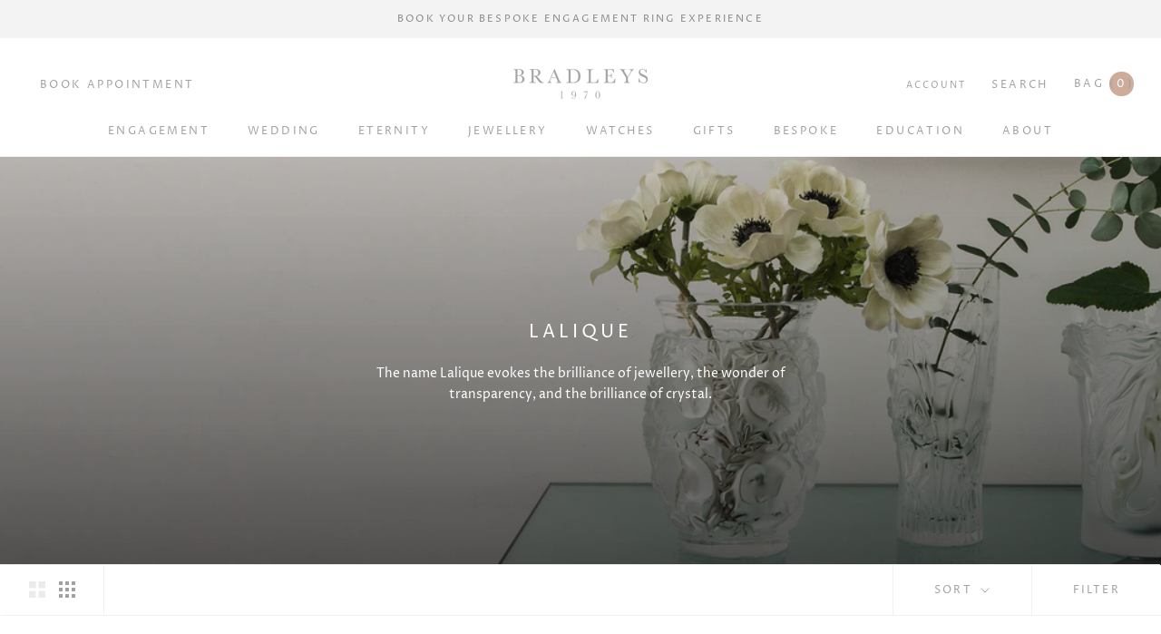

--- FILE ---
content_type: text/html; charset=utf-8
request_url: https://bradleysthejewellers.com/collections/lalique
body_size: 27055
content:
<!doctype html>

<html class="no-js" lang="en">
  <head>

    <!-- Global site tag (gtag.js) - Google Analytics -->
<script async src="https://www.googletagmanager.com/gtag/js?id=UA-213994727-1"></script>
<script>
  window.dataLayer = window.dataLayer || [];
  function gtag(){dataLayer.push(arguments);}
  gtag('js', new Date());

  gtag('config', 'UA-213994727-1');
</script>


    <meta charset="utf-8">
  

 <!-- default to true --><!-- Contain template--><!-- setting name: pluginseo_pageTitleTruncateEnableForCollections-->
    <!-- setting value: true --><!-- pageTitleTemplate: Shop %% current_tags || join: ', ' || append_not_empty: ' ' %%%% collection.title || escape %% at %% shop.name %% -->
  <!-- pageTitleToParse": Lalique | Bradleys The Jewellers -->
  <!-- pageTitleTruncateApplicable: true -->

  <!-- pluginseo_pageTitleTemplateApplyToAll: true -->
  <!-- pageTitleTruncateApplicable: true --><!-- Custom page title: Yes --><title>Shop Lalique at BRADLEYS | BRADLEYS</title> <!-- default to true --><!-- Contain template--><!-- setting name: pluginseo_metaDescriptionTruncateEnableForCollections-->
    <!-- setting value: true --><!-- metaDescriptionTemplate: %% collection.all_tags || take: '3' || join: ', ' || prepend_not_empty: 'Shop ' || append_not_empty: ' and more ' %%%% collection.title || escape %% at %% shop.name %% %% collection.description || strip_html || strip_newlines || escape || strip %% -->
  <!-- metaDescriptionToParse": The name Lalique evokes the brilliance of jewellery, the wonder of transparency, and the brilliance of crystal. -->
  <!-- metaDescriptionTruncateApplicable: true -->

  <!-- pluginseo_metaDescriptionTemplateApplyToAll: true -->
  <!-- metaDescriptionTruncateApplicable: true --><!-- Yes --><meta name="description" content="Shop Crystal, GIFT, Jewellery and more Lalique at BRADLEYS The name Lalique evokes the brilliance of jewellery, the wonder of transparency, and the brilliance of crystal." /><script data-desc="seo-breadcrumb-list" type="application/ld+json">
{
  "@context": "http://schema.org",
  "@type": "BreadcrumbList",
  "itemListElement": [{
          "@type": "ListItem",
          "position": 1,
          "item": {
            "@id": "https://bradleysthejewellers.com/collections/lalique",
            "name": "Lalique"
          }
        }]
}
</script><script data-desc="seo-organization" type="application/ld+json">
  {
    "@context": "http://schema.org",
    "@type": "Organization",
    "@id": "https://bradleysthejewellers.com#organization",
    "name": "BRADLEYS",
    "url": "https://bradleysthejewellers.com","sameAs": []
  }
</script><script data-desc="seo-website" type="application/ld+json">
  {
    "@context": "http://schema.org",
    "@type": "WebSite",
    "name": "BRADLEYS",
    "url": "https://bradleysthejewellers.com",
    "potentialAction": {
      "@type": "SearchAction",
      "target": "https://bradleysthejewellers.com/search?q={search_term_string}",
      "query-input": "required name=search_term_string"
    }
  }
</script><meta name="pluginseo" content="Plug in SEO Plus" data-ptf="s-te_co-ap" data-mdf="s-te_co-tr" />

    <meta http-equiv="X-UA-Compatible" content="IE=edge,chrome=1">
    <meta name="viewport" content="width=device-width, initial-scale=1.0, height=device-height, minimum-scale=1.0, maximum-scale=1.0">
    <meta name="theme-color" content="">



    <link rel="canonical" href="https://bradleysthejewellers.com/collections/lalique"><link rel="shortcut icon" href="//bradleysthejewellers.com/cdn/shop/files/faviconb_96x.png?v=1642762472" type="image/png"><meta property="og:type" content="website">
  <meta property="og:title" content="Lalique">
  <meta property="og:image" content="http://bradleysthejewellers.com/cdn/shop/collections/lalique-banner_2x_e0a9acf9-c3ee-41cf-bf11-59f1f403e531.png?v=1639135460">
  <meta property="og:image:secure_url" content="https://bradleysthejewellers.com/cdn/shop/collections/lalique-banner_2x_e0a9acf9-c3ee-41cf-bf11-59f1f403e531.png?v=1639135460">
  <meta property="og:image:width" content="1080">
  <meta property="og:image:height" content="1080"><meta property="og:description" content="The name Lalique evokes the brilliance of jewellery, the wonder of transparency, and the brilliance of crystal."><meta property="og:url" content="https://bradleysthejewellers.com/collections/lalique">
<meta property="og:site_name" content="BRADLEYS"><meta name="twitter:card" content="summary"><meta name="twitter:title" content="Lalique">
  <meta name="twitter:description" content="The name Lalique evokes the brilliance of jewellery, the wonder of transparency, and the brilliance of crystal.">
  <meta name="twitter:image" content="https://bradleysthejewellers.com/cdn/shop/collections/lalique-banner_2x_e0a9acf9-c3ee-41cf-bf11-59f1f403e531_600x600_crop_center.png?v=1639135460">
    <style>
  @font-face {
  font-family: "Proza Libre";
  font-weight: 400;
  font-style: normal;
  font-display: fallback;
  src: url("//bradleysthejewellers.com/cdn/fonts/proza_libre/prozalibre_n4.f0507b32b728d57643b7359f19cd41165a2ba3ad.woff2") format("woff2"),
       url("//bradleysthejewellers.com/cdn/fonts/proza_libre/prozalibre_n4.11ea93e06205ad0e376283cb5b58368f304c1fe5.woff") format("woff");
}

  @font-face {
  font-family: "Proza Libre";
  font-weight: 400;
  font-style: normal;
  font-display: fallback;
  src: url("//bradleysthejewellers.com/cdn/fonts/proza_libre/prozalibre_n4.f0507b32b728d57643b7359f19cd41165a2ba3ad.woff2") format("woff2"),
       url("//bradleysthejewellers.com/cdn/fonts/proza_libre/prozalibre_n4.11ea93e06205ad0e376283cb5b58368f304c1fe5.woff") format("woff");
}


  @font-face {
  font-family: "Proza Libre";
  font-weight: 700;
  font-style: normal;
  font-display: fallback;
  src: url("//bradleysthejewellers.com/cdn/fonts/proza_libre/prozalibre_n7.a4b873da99dd2bca5ad03b7668b97daedac66b9a.woff2") format("woff2"),
       url("//bradleysthejewellers.com/cdn/fonts/proza_libre/prozalibre_n7.e08c7938a579a369d1851be2f12eaa0506798338.woff") format("woff");
}

  @font-face {
  font-family: "Proza Libre";
  font-weight: 400;
  font-style: italic;
  font-display: fallback;
  src: url("//bradleysthejewellers.com/cdn/fonts/proza_libre/prozalibre_i4.fd59a69759c8ff2f0db3fa744a333dc414728870.woff2") format("woff2"),
       url("//bradleysthejewellers.com/cdn/fonts/proza_libre/prozalibre_i4.27b0ea1cb14275c30318a8a91b6ed8f2d59ab056.woff") format("woff");
}

  @font-face {
  font-family: "Proza Libre";
  font-weight: 700;
  font-style: italic;
  font-display: fallback;
  src: url("//bradleysthejewellers.com/cdn/fonts/proza_libre/prozalibre_i7.c6374bc33ae8094a1daa933f3a6f41a5cdb58779.woff2") format("woff2"),
       url("//bradleysthejewellers.com/cdn/fonts/proza_libre/prozalibre_i7.48a17bbddd232ab00fd7b86753022bd5c8b7128f.woff") format("woff");
}


  :root {
    --heading-font-family : "Proza Libre", sans-serif;
    --heading-font-weight : 400;
    --heading-font-style  : normal;

    --text-font-family : "Proza Libre", sans-serif;
    --text-font-weight : 400;
    --text-font-style  : normal;

    --base-text-font-size   : 14px;
    --default-text-font-size: 14px;--background          : #ffffff;
    --background-rgb      : 255, 255, 255;
    --light-background    : #ffffff;
    --light-background-rgb: 255, 255, 255;
    --heading-color       : #a1a1a1;
    --text-color          : #a1a1a1;
    --text-color-rgb      : 161, 161, 161;
    --text-color-light    : #a1a1a1;
    --text-color-light-rgb: 161, 161, 161;
    --link-color          : #cdac9f;
    --link-color-rgb      : 205, 172, 159;
    --border-color        : #f1f1f1;
    --border-color-rgb    : 241, 241, 241;

    --button-background    : #cdac9f;
    --button-background-rgb: 205, 172, 159;
    --button-text-color    : #ffffff;

    --header-background       : #ffffff;
    --header-heading-color    : #a1a1a1;
    --header-light-text-color : #a1a1a1;
    --header-border-color     : #f1f1f1;

    --footer-background    : #ffffff;
    --footer-text-color    : #a1a1a1;
    --footer-heading-color : #a1a1a1;
    --footer-border-color  : #f1f1f1;

    --navigation-background      : #ffffff;
    --navigation-background-rgb  : 255, 255, 255;
    --navigation-text-color      : #a1a1a1;
    --navigation-text-color-light: rgba(161, 161, 161, 0.5);
    --navigation-border-color    : rgba(161, 161, 161, 0.25);

    --newsletter-popup-background     : #1c1b1b;
    --newsletter-popup-text-color     : #ffffff;
    --newsletter-popup-text-color-rgb : 255, 255, 255;

    --secondary-elements-background       : #fdfdfd;
    --secondary-elements-background-rgb   : 253, 253, 253;
    --secondary-elements-text-color       : #a1a1a1;
    --secondary-elements-text-color-light : rgba(161, 161, 161, 0.5);
    --secondary-elements-border-color     : rgba(161, 161, 161, 0.25);

    --product-sale-price-color    : #f94c43;
    --product-sale-price-color-rgb: 249, 76, 67;
    --product-star-rating: #f6a429;

    /* Shopify related variables */
    --payment-terms-background-color: #ffffff;

    /* Products */

    --horizontal-spacing-four-products-per-row: 40px;
        --horizontal-spacing-two-products-per-row : 40px;

    --vertical-spacing-four-products-per-row: 60px;
        --vertical-spacing-two-products-per-row : 75px;

    /* Animation */
    --drawer-transition-timing: cubic-bezier(0.645, 0.045, 0.355, 1);
    --header-base-height: 80px; /* We set a default for browsers that do not support CSS variables */

    /* Cursors */
    --cursor-zoom-in-svg    : url(//bradleysthejewellers.com/cdn/shop/t/12/assets/cursor-zoom-in.svg?v=63648318800939448671634559030);
    --cursor-zoom-in-2x-svg : url(//bradleysthejewellers.com/cdn/shop/t/12/assets/cursor-zoom-in-2x.svg?v=133458808513360159311634559030);
  }
</style>

<script>
  // IE11 does not have support for CSS variables, so we have to polyfill them
  if (!(((window || {}).CSS || {}).supports && window.CSS.supports('(--a: 0)'))) {
    const script = document.createElement('script');
    script.type = 'text/javascript';
    script.src = 'https://cdn.jsdelivr.net/npm/css-vars-ponyfill@2';
    script.onload = function() {
      cssVars({});
    };

    document.getElementsByTagName('head')[0].appendChild(script);
  }
</script>

    <script>window.performance && window.performance.mark && window.performance.mark('shopify.content_for_header.start');</script><meta name="facebook-domain-verification" content="qxkmxgurp1xavahuloh3d7kj2qqbzv">
<meta name="facebook-domain-verification" content="tyu5rodyeyztbdlg0chhg3zjymkyqs">
<meta name="facebook-domain-verification" content="o4bjbx3z0875zql6hxxk4dco5o2t80">
<meta id="shopify-digital-wallet" name="shopify-digital-wallet" content="/25633325111/digital_wallets/dialog">
<link rel="alternate" type="application/atom+xml" title="Feed" href="/collections/lalique.atom" />
<link rel="next" href="/collections/lalique?page=2">
<link rel="alternate" type="application/json+oembed" href="https://bradleysthejewellers.com/collections/lalique.oembed">
<script async="async" src="/checkouts/internal/preloads.js?locale=en-GB"></script>
<script id="shopify-features" type="application/json">{"accessToken":"57f4aeb748c4723244115d4e104e0567","betas":["rich-media-storefront-analytics"],"domain":"bradleysthejewellers.com","predictiveSearch":true,"shopId":25633325111,"locale":"en"}</script>
<script>var Shopify = Shopify || {};
Shopify.shop = "bradleys-the-jewellers.myshopify.com";
Shopify.locale = "en";
Shopify.currency = {"active":"GBP","rate":"1.0"};
Shopify.country = "GB";
Shopify.theme = {"name":"Prestige","id":120614748215,"schema_name":"Prestige","schema_version":"5.3.5","theme_store_id":855,"role":"main"};
Shopify.theme.handle = "null";
Shopify.theme.style = {"id":null,"handle":null};
Shopify.cdnHost = "bradleysthejewellers.com/cdn";
Shopify.routes = Shopify.routes || {};
Shopify.routes.root = "/";</script>
<script type="module">!function(o){(o.Shopify=o.Shopify||{}).modules=!0}(window);</script>
<script>!function(o){function n(){var o=[];function n(){o.push(Array.prototype.slice.apply(arguments))}return n.q=o,n}var t=o.Shopify=o.Shopify||{};t.loadFeatures=n(),t.autoloadFeatures=n()}(window);</script>
<script id="shop-js-analytics" type="application/json">{"pageType":"collection"}</script>
<script defer="defer" async type="module" src="//bradleysthejewellers.com/cdn/shopifycloud/shop-js/modules/v2/client.init-shop-cart-sync_DtuiiIyl.en.esm.js"></script>
<script defer="defer" async type="module" src="//bradleysthejewellers.com/cdn/shopifycloud/shop-js/modules/v2/chunk.common_CUHEfi5Q.esm.js"></script>
<script type="module">
  await import("//bradleysthejewellers.com/cdn/shopifycloud/shop-js/modules/v2/client.init-shop-cart-sync_DtuiiIyl.en.esm.js");
await import("//bradleysthejewellers.com/cdn/shopifycloud/shop-js/modules/v2/chunk.common_CUHEfi5Q.esm.js");

  window.Shopify.SignInWithShop?.initShopCartSync?.({"fedCMEnabled":true,"windoidEnabled":true});

</script>
<script>(function() {
  var isLoaded = false;
  function asyncLoad() {
    if (isLoaded) return;
    isLoaded = true;
    var urls = ["https:\/\/shopify.orderdeadline.com\/app\/frontend\/js\/order-deadline.min.js?shop=bradleys-the-jewellers.myshopify.com","https:\/\/static.klaviyo.com\/onsite\/js\/KxmS7N\/klaviyo.js?company_id=KxmS7N\u0026shop=bradleys-the-jewellers.myshopify.com","https:\/\/evi.spicegems.com\/js\/serve\/bradleys-the-jewellers.myshopify.com\/v1\/index_6022f70eafc22d89754d262654704fe3d689d899.js?v=live312\u0026shop=bradleys-the-jewellers.myshopify.com"];
    for (var i = 0; i < urls.length; i++) {
      var s = document.createElement('script');
      s.type = 'text/javascript';
      s.async = true;
      s.src = urls[i];
      var x = document.getElementsByTagName('script')[0];
      x.parentNode.insertBefore(s, x);
    }
  };
  if(window.attachEvent) {
    window.attachEvent('onload', asyncLoad);
  } else {
    window.addEventListener('load', asyncLoad, false);
  }
})();</script>
<script id="__st">var __st={"a":25633325111,"offset":-18000,"reqid":"35163ff4-b438-45c0-9204-02c44c81643e-1766847268","pageurl":"bradleysthejewellers.com\/collections\/lalique","u":"89164046c2d9","p":"collection","rtyp":"collection","rid":262393987127};</script>
<script>window.ShopifyPaypalV4VisibilityTracking = true;</script>
<script id="captcha-bootstrap">!function(){'use strict';const t='contact',e='account',n='new_comment',o=[[t,t],['blogs',n],['comments',n],[t,'customer']],c=[[e,'customer_login'],[e,'guest_login'],[e,'recover_customer_password'],[e,'create_customer']],r=t=>t.map((([t,e])=>`form[action*='/${t}']:not([data-nocaptcha='true']) input[name='form_type'][value='${e}']`)).join(','),a=t=>()=>t?[...document.querySelectorAll(t)].map((t=>t.form)):[];function s(){const t=[...o],e=r(t);return a(e)}const i='password',u='form_key',d=['recaptcha-v3-token','g-recaptcha-response','h-captcha-response',i],f=()=>{try{return window.sessionStorage}catch{return}},m='__shopify_v',_=t=>t.elements[u];function p(t,e,n=!1){try{const o=window.sessionStorage,c=JSON.parse(o.getItem(e)),{data:r}=function(t){const{data:e,action:n}=t;return t[m]||n?{data:e,action:n}:{data:t,action:n}}(c);for(const[e,n]of Object.entries(r))t.elements[e]&&(t.elements[e].value=n);n&&o.removeItem(e)}catch(o){console.error('form repopulation failed',{error:o})}}const l='form_type',E='cptcha';function T(t){t.dataset[E]=!0}const w=window,h=w.document,L='Shopify',v='ce_forms',y='captcha';let A=!1;((t,e)=>{const n=(g='f06e6c50-85a8-45c8-87d0-21a2b65856fe',I='https://cdn.shopify.com/shopifycloud/storefront-forms-hcaptcha/ce_storefront_forms_captcha_hcaptcha.v1.5.2.iife.js',D={infoText:'Protected by hCaptcha',privacyText:'Privacy',termsText:'Terms'},(t,e,n)=>{const o=w[L][v],c=o.bindForm;if(c)return c(t,g,e,D).then(n);var r;o.q.push([[t,g,e,D],n]),r=I,A||(h.body.append(Object.assign(h.createElement('script'),{id:'captcha-provider',async:!0,src:r})),A=!0)});var g,I,D;w[L]=w[L]||{},w[L][v]=w[L][v]||{},w[L][v].q=[],w[L][y]=w[L][y]||{},w[L][y].protect=function(t,e){n(t,void 0,e),T(t)},Object.freeze(w[L][y]),function(t,e,n,w,h,L){const[v,y,A,g]=function(t,e,n){const i=e?o:[],u=t?c:[],d=[...i,...u],f=r(d),m=r(i),_=r(d.filter((([t,e])=>n.includes(e))));return[a(f),a(m),a(_),s()]}(w,h,L),I=t=>{const e=t.target;return e instanceof HTMLFormElement?e:e&&e.form},D=t=>v().includes(t);t.addEventListener('submit',(t=>{const e=I(t);if(!e)return;const n=D(e)&&!e.dataset.hcaptchaBound&&!e.dataset.recaptchaBound,o=_(e),c=g().includes(e)&&(!o||!o.value);(n||c)&&t.preventDefault(),c&&!n&&(function(t){try{if(!f())return;!function(t){const e=f();if(!e)return;const n=_(t);if(!n)return;const o=n.value;o&&e.removeItem(o)}(t);const e=Array.from(Array(32),(()=>Math.random().toString(36)[2])).join('');!function(t,e){_(t)||t.append(Object.assign(document.createElement('input'),{type:'hidden',name:u})),t.elements[u].value=e}(t,e),function(t,e){const n=f();if(!n)return;const o=[...t.querySelectorAll(`input[type='${i}']`)].map((({name:t})=>t)),c=[...d,...o],r={};for(const[a,s]of new FormData(t).entries())c.includes(a)||(r[a]=s);n.setItem(e,JSON.stringify({[m]:1,action:t.action,data:r}))}(t,e)}catch(e){console.error('failed to persist form',e)}}(e),e.submit())}));const S=(t,e)=>{t&&!t.dataset[E]&&(n(t,e.some((e=>e===t))),T(t))};for(const o of['focusin','change'])t.addEventListener(o,(t=>{const e=I(t);D(e)&&S(e,y())}));const B=e.get('form_key'),M=e.get(l),P=B&&M;t.addEventListener('DOMContentLoaded',(()=>{const t=y();if(P)for(const e of t)e.elements[l].value===M&&p(e,B);[...new Set([...A(),...v().filter((t=>'true'===t.dataset.shopifyCaptcha))])].forEach((e=>S(e,t)))}))}(h,new URLSearchParams(w.location.search),n,t,e,['guest_login'])})(!0,!0)}();</script>
<script integrity="sha256-4kQ18oKyAcykRKYeNunJcIwy7WH5gtpwJnB7kiuLZ1E=" data-source-attribution="shopify.loadfeatures" defer="defer" src="//bradleysthejewellers.com/cdn/shopifycloud/storefront/assets/storefront/load_feature-a0a9edcb.js" crossorigin="anonymous"></script>
<script data-source-attribution="shopify.dynamic_checkout.dynamic.init">var Shopify=Shopify||{};Shopify.PaymentButton=Shopify.PaymentButton||{isStorefrontPortableWallets:!0,init:function(){window.Shopify.PaymentButton.init=function(){};var t=document.createElement("script");t.src="https://bradleysthejewellers.com/cdn/shopifycloud/portable-wallets/latest/portable-wallets.en.js",t.type="module",document.head.appendChild(t)}};
</script>
<script data-source-attribution="shopify.dynamic_checkout.buyer_consent">
  function portableWalletsHideBuyerConsent(e){var t=document.getElementById("shopify-buyer-consent"),n=document.getElementById("shopify-subscription-policy-button");t&&n&&(t.classList.add("hidden"),t.setAttribute("aria-hidden","true"),n.removeEventListener("click",e))}function portableWalletsShowBuyerConsent(e){var t=document.getElementById("shopify-buyer-consent"),n=document.getElementById("shopify-subscription-policy-button");t&&n&&(t.classList.remove("hidden"),t.removeAttribute("aria-hidden"),n.addEventListener("click",e))}window.Shopify?.PaymentButton&&(window.Shopify.PaymentButton.hideBuyerConsent=portableWalletsHideBuyerConsent,window.Shopify.PaymentButton.showBuyerConsent=portableWalletsShowBuyerConsent);
</script>
<script data-source-attribution="shopify.dynamic_checkout.cart.bootstrap">document.addEventListener("DOMContentLoaded",(function(){function t(){return document.querySelector("shopify-accelerated-checkout-cart, shopify-accelerated-checkout")}if(t())Shopify.PaymentButton.init();else{new MutationObserver((function(e,n){t()&&(Shopify.PaymentButton.init(),n.disconnect())})).observe(document.body,{childList:!0,subtree:!0})}}));
</script>

<script>window.performance && window.performance.mark && window.performance.mark('shopify.content_for_header.end');</script>

    <link rel="stylesheet" href="//bradleysthejewellers.com/cdn/shop/t/12/assets/theme.css?v=173608955386344188391634553765">

    <link rel="stylesheet" href="//bradleysthejewellers.com/cdn/shop/t/12/assets/mycustom.css?v=74897233265333347631638366026">
    <link rel="stylesheet" href="//bradleysthejewellers.com/cdn/shop/t/12/assets/theme_custom.css?v=47560628521339305641638445138">

    <link href="https://unpkg.com/aos@2.3.1/dist/aos.css" rel="stylesheet">
    <link rel="stylesheet" href="https://cdn.jsdelivr.net/npm/@splidejs/splide@2.4.21/dist/css/themes/splide-skyblue.min.css">

    <script src="https://code.jquery.com/jquery-2.1.1.min.js"></script>
	<script src="https://apps.lionsorbet.com/js"></script>
	<link rel="stylesheet" href="https://apps.lionsorbet.com/css">

    <link rel="preconnect" href="https://fonts.googleapis.com">
<link rel="preconnect" href="https://fonts.gstatic.com" crossorigin>
<link href="https://fonts.googleapis.com/css2?family=Allison&display=swap" rel="stylesheet">



    <script>// This allows to expose several variables to the global scope, to be used in scripts
      window.theme = {
        pageType: "collection",
        moneyFormat: "£{{amount}}",
        moneyWithCurrencyFormat: "£{{amount}} GBP",
        currencyCodeEnabled: false,
        productImageSize: "square",
        searchMode: "product,article",
        showPageTransition: false,
        showElementStaggering: true,
        showImageZooming: true
      };

      window.routes = {
        rootUrl: "\/",
        rootUrlWithoutSlash: '',
        cartUrl: "\/cart",
        cartAddUrl: "\/cart\/add",
        cartChangeUrl: "\/cart\/change",
        searchUrl: "\/search",
        productRecommendationsUrl: "\/recommendations\/products"
      };

      window.languages = {
        cartAddNote: "Add Order Note",
        cartEditNote: "Edit Order Note",
        productImageLoadingError: "This image could not be loaded. Please try to reload the page.",
        productFormAddToCart: "Add to cart",
        productFormUnavailable: "Unavailable",
        productFormSoldOut: "Sold Out",
        shippingEstimatorOneResult: "1 option available:",
        shippingEstimatorMoreResults: "{{count}} options available:",
        shippingEstimatorNoResults: "No shipping could be found"
      };

      window.lazySizesConfig = {
        loadHidden: false,
        hFac: 0.5,
        expFactor: 2,
        ricTimeout: 150,
        lazyClass: 'Image--lazyLoad',
        loadingClass: 'Image--lazyLoading',
        loadedClass: 'Image--lazyLoaded'
      };

      document.documentElement.className = document.documentElement.className.replace('no-js', 'js');
      document.documentElement.style.setProperty('--window-height', window.innerHeight + 'px');

      // We do a quick detection of some features (we could use Modernizr but for so little...)
      (function() {
        document.documentElement.className += ((window.CSS && window.CSS.supports('(position: sticky) or (position: -webkit-sticky)')) ? ' supports-sticky' : ' no-supports-sticky');
        document.documentElement.className += (window.matchMedia('(-moz-touch-enabled: 1), (hover: none)')).matches ? ' no-supports-hover' : ' supports-hover';
      }());

      
    </script>

    <script src="//bradleysthejewellers.com/cdn/shop/t/12/assets/lazysizes.min.js?v=174358363404432586981634553764" async></script><script src="//bradleysthejewellers.com/cdn/shop/t/12/assets/libs.min.js?v=26178543184394469741634553764" defer></script>
    <script src="//bradleysthejewellers.com/cdn/shop/t/12/assets/theme.js?v=116616291232043488551634553765" defer></script>
    <script src="//bradleysthejewellers.com/cdn/shop/t/12/assets/custom.js?v=183944157590872491501634553764" defer></script>

    <script>
      (function () {
        window.onpageshow = function() {
          if (window.theme.showPageTransition) {
            var pageTransition = document.querySelector('.PageTransition');

            if (pageTransition) {
              pageTransition.style.visibility = 'visible';
              pageTransition.style.opacity = '0';
            }
          }

          // When the page is loaded from the cache, we have to reload the cart content
          document.documentElement.dispatchEvent(new CustomEvent('cart:refresh', {
            bubbles: true
          }));
        };
      })();
    </script>

    


  <script type="application/ld+json">
  {
    "@context": "http://schema.org",
    "@type": "BreadcrumbList",
  "itemListElement": [{
      "@type": "ListItem",
      "position": 1,
      "name": "Home",
      "item": "https://bradleysthejewellers.com"
    },{
          "@type": "ListItem",
          "position": 2,
          "name": "Lalique",
          "item": "https://bradleysthejewellers.com/collections/lalique"
        }]
  }
  </script>

  <!-- BEGIN app block: shopify://apps/easy-variant-images/blocks/embed_via/bfecabd5-49af-4d37-8214-f0f4649f4cb3 --><!-- BEGIN app snippet: mvi --><script> 
var spice_mainObject = {};
var spice_allImages = [];
var spice_commonImages;
var spice_varImages = [];
var spice_variantImages;
var spice_tempObject = {};
var spice_allTags = [];
var spice_allVariants = [];
var spice_allImagesNoVideo = [];
var spice_evi_productJSON = null;

var spice_showOrNo = (spice_allTags.indexOf("spiceEvi_showOrNo") > -1)
    ? true
    : false;
    

var assignedImages = spice_varImages.filter(function (item, pos) {
    return spice_varImages.indexOf(item) == pos
});

var [firstAssignedImage] = assignedImages;
var firstIndex = spice_allImages.indexOf(firstAssignedImage);
spice_commonImages = spice_allImages.filter(function (elem, index) {
    return index < firstIndex
});
spice_variantImages = spice_allImages.filter(function (elem, index) {
    return spice_commonImages.indexOf(elem) < 0
});
spice_variantImages.forEach(function (elem, index) {
    if (assignedImages.indexOf(elem) > -1) {
        spice_tempObject[elem] = []
    }
    if (Object.keys(spice_tempObject).length > 0) {
        var lastKey = Object.keys(spice_tempObject)[
            Object
                .keys(spice_tempObject)
                .length - 1
        ];
        spice_tempObject[lastKey].push(elem)
    }
});
Object
    .keys(spice_mainObject)
    .forEach(function (elem, index) {
        var thisVal = spice_mainObject[elem];
        var newVal = spice_tempObject[thisVal];
        spice_mainObject[elem] = newVal
    });

</script>
<!-- END app snippet -->


<script type="text/javascript">
  const sg_evi_insertScript = (src) => {
    let sg_evi_script = document.createElement("script");
    sg_evi_script.src = src;
    sg_evi_script.async = true;
    document.currentScript ? document.currentScript.insertAdjacentElement("afterend", sg_evi_script) : document.head.appendChild(sg_evi_script);
  };

  const sg_evi_isProductPage = "collection" == "product";
  const sg_evi_metafieldExists = null;

  let sg_evi_scriptUrl = "https:\/\/evi.spicegems.com\/js\/serve\/bradleys-the-jewellers.myshopify.com\/v1\/scriptTag.js?shop=bradleys-the-jewellers.myshopify.com";

  const sg_evi_themeRole = (typeof Shopify !== "undefined" && Shopify.theme && Shopify.theme.role) ? Shopify.theme.role : "main";
  if (sg_evi_themeRole !== "main") {
    sg_evi_scriptUrl = null;
  }

  if (sg_evi_metafieldExists && sg_evi_isProductPage) {
    sg_evi_insertScript(sg_evi_scriptUrl);
  } else if (!sg_evi_metafieldExists) {
    sg_evi_insertScript(sg_evi_scriptUrl);
  }
</script>


<!-- END app block --><link href="https://monorail-edge.shopifysvc.com" rel="dns-prefetch">
<script>(function(){if ("sendBeacon" in navigator && "performance" in window) {try {var session_token_from_headers = performance.getEntriesByType('navigation')[0].serverTiming.find(x => x.name == '_s').description;} catch {var session_token_from_headers = undefined;}var session_cookie_matches = document.cookie.match(/_shopify_s=([^;]*)/);var session_token_from_cookie = session_cookie_matches && session_cookie_matches.length === 2 ? session_cookie_matches[1] : "";var session_token = session_token_from_headers || session_token_from_cookie || "";function handle_abandonment_event(e) {var entries = performance.getEntries().filter(function(entry) {return /monorail-edge.shopifysvc.com/.test(entry.name);});if (!window.abandonment_tracked && entries.length === 0) {window.abandonment_tracked = true;var currentMs = Date.now();var navigation_start = performance.timing.navigationStart;var payload = {shop_id: 25633325111,url: window.location.href,navigation_start,duration: currentMs - navigation_start,session_token,page_type: "collection"};window.navigator.sendBeacon("https://monorail-edge.shopifysvc.com/v1/produce", JSON.stringify({schema_id: "online_store_buyer_site_abandonment/1.1",payload: payload,metadata: {event_created_at_ms: currentMs,event_sent_at_ms: currentMs}}));}}window.addEventListener('pagehide', handle_abandonment_event);}}());</script>
<script id="web-pixels-manager-setup">(function e(e,d,r,n,o){if(void 0===o&&(o={}),!Boolean(null===(a=null===(i=window.Shopify)||void 0===i?void 0:i.analytics)||void 0===a?void 0:a.replayQueue)){var i,a;window.Shopify=window.Shopify||{};var t=window.Shopify;t.analytics=t.analytics||{};var s=t.analytics;s.replayQueue=[],s.publish=function(e,d,r){return s.replayQueue.push([e,d,r]),!0};try{self.performance.mark("wpm:start")}catch(e){}var l=function(){var e={modern:/Edge?\/(1{2}[4-9]|1[2-9]\d|[2-9]\d{2}|\d{4,})\.\d+(\.\d+|)|Firefox\/(1{2}[4-9]|1[2-9]\d|[2-9]\d{2}|\d{4,})\.\d+(\.\d+|)|Chrom(ium|e)\/(9{2}|\d{3,})\.\d+(\.\d+|)|(Maci|X1{2}).+ Version\/(15\.\d+|(1[6-9]|[2-9]\d|\d{3,})\.\d+)([,.]\d+|)( \(\w+\)|)( Mobile\/\w+|) Safari\/|Chrome.+OPR\/(9{2}|\d{3,})\.\d+\.\d+|(CPU[ +]OS|iPhone[ +]OS|CPU[ +]iPhone|CPU IPhone OS|CPU iPad OS)[ +]+(15[._]\d+|(1[6-9]|[2-9]\d|\d{3,})[._]\d+)([._]\d+|)|Android:?[ /-](13[3-9]|1[4-9]\d|[2-9]\d{2}|\d{4,})(\.\d+|)(\.\d+|)|Android.+Firefox\/(13[5-9]|1[4-9]\d|[2-9]\d{2}|\d{4,})\.\d+(\.\d+|)|Android.+Chrom(ium|e)\/(13[3-9]|1[4-9]\d|[2-9]\d{2}|\d{4,})\.\d+(\.\d+|)|SamsungBrowser\/([2-9]\d|\d{3,})\.\d+/,legacy:/Edge?\/(1[6-9]|[2-9]\d|\d{3,})\.\d+(\.\d+|)|Firefox\/(5[4-9]|[6-9]\d|\d{3,})\.\d+(\.\d+|)|Chrom(ium|e)\/(5[1-9]|[6-9]\d|\d{3,})\.\d+(\.\d+|)([\d.]+$|.*Safari\/(?![\d.]+ Edge\/[\d.]+$))|(Maci|X1{2}).+ Version\/(10\.\d+|(1[1-9]|[2-9]\d|\d{3,})\.\d+)([,.]\d+|)( \(\w+\)|)( Mobile\/\w+|) Safari\/|Chrome.+OPR\/(3[89]|[4-9]\d|\d{3,})\.\d+\.\d+|(CPU[ +]OS|iPhone[ +]OS|CPU[ +]iPhone|CPU IPhone OS|CPU iPad OS)[ +]+(10[._]\d+|(1[1-9]|[2-9]\d|\d{3,})[._]\d+)([._]\d+|)|Android:?[ /-](13[3-9]|1[4-9]\d|[2-9]\d{2}|\d{4,})(\.\d+|)(\.\d+|)|Mobile Safari.+OPR\/([89]\d|\d{3,})\.\d+\.\d+|Android.+Firefox\/(13[5-9]|1[4-9]\d|[2-9]\d{2}|\d{4,})\.\d+(\.\d+|)|Android.+Chrom(ium|e)\/(13[3-9]|1[4-9]\d|[2-9]\d{2}|\d{4,})\.\d+(\.\d+|)|Android.+(UC? ?Browser|UCWEB|U3)[ /]?(15\.([5-9]|\d{2,})|(1[6-9]|[2-9]\d|\d{3,})\.\d+)\.\d+|SamsungBrowser\/(5\.\d+|([6-9]|\d{2,})\.\d+)|Android.+MQ{2}Browser\/(14(\.(9|\d{2,})|)|(1[5-9]|[2-9]\d|\d{3,})(\.\d+|))(\.\d+|)|K[Aa][Ii]OS\/(3\.\d+|([4-9]|\d{2,})\.\d+)(\.\d+|)/},d=e.modern,r=e.legacy,n=navigator.userAgent;return n.match(d)?"modern":n.match(r)?"legacy":"unknown"}(),u="modern"===l?"modern":"legacy",c=(null!=n?n:{modern:"",legacy:""})[u],f=function(e){return[e.baseUrl,"/wpm","/b",e.hashVersion,"modern"===e.buildTarget?"m":"l",".js"].join("")}({baseUrl:d,hashVersion:r,buildTarget:u}),m=function(e){var d=e.version,r=e.bundleTarget,n=e.surface,o=e.pageUrl,i=e.monorailEndpoint;return{emit:function(e){var a=e.status,t=e.errorMsg,s=(new Date).getTime(),l=JSON.stringify({metadata:{event_sent_at_ms:s},events:[{schema_id:"web_pixels_manager_load/3.1",payload:{version:d,bundle_target:r,page_url:o,status:a,surface:n,error_msg:t},metadata:{event_created_at_ms:s}}]});if(!i)return console&&console.warn&&console.warn("[Web Pixels Manager] No Monorail endpoint provided, skipping logging."),!1;try{return self.navigator.sendBeacon.bind(self.navigator)(i,l)}catch(e){}var u=new XMLHttpRequest;try{return u.open("POST",i,!0),u.setRequestHeader("Content-Type","text/plain"),u.send(l),!0}catch(e){return console&&console.warn&&console.warn("[Web Pixels Manager] Got an unhandled error while logging to Monorail."),!1}}}}({version:r,bundleTarget:l,surface:e.surface,pageUrl:self.location.href,monorailEndpoint:e.monorailEndpoint});try{o.browserTarget=l,function(e){var d=e.src,r=e.async,n=void 0===r||r,o=e.onload,i=e.onerror,a=e.sri,t=e.scriptDataAttributes,s=void 0===t?{}:t,l=document.createElement("script"),u=document.querySelector("head"),c=document.querySelector("body");if(l.async=n,l.src=d,a&&(l.integrity=a,l.crossOrigin="anonymous"),s)for(var f in s)if(Object.prototype.hasOwnProperty.call(s,f))try{l.dataset[f]=s[f]}catch(e){}if(o&&l.addEventListener("load",o),i&&l.addEventListener("error",i),u)u.appendChild(l);else{if(!c)throw new Error("Did not find a head or body element to append the script");c.appendChild(l)}}({src:f,async:!0,onload:function(){if(!function(){var e,d;return Boolean(null===(d=null===(e=window.Shopify)||void 0===e?void 0:e.analytics)||void 0===d?void 0:d.initialized)}()){var d=window.webPixelsManager.init(e)||void 0;if(d){var r=window.Shopify.analytics;r.replayQueue.forEach((function(e){var r=e[0],n=e[1],o=e[2];d.publishCustomEvent(r,n,o)})),r.replayQueue=[],r.publish=d.publishCustomEvent,r.visitor=d.visitor,r.initialized=!0}}},onerror:function(){return m.emit({status:"failed",errorMsg:"".concat(f," has failed to load")})},sri:function(e){var d=/^sha384-[A-Za-z0-9+/=]+$/;return"string"==typeof e&&d.test(e)}(c)?c:"",scriptDataAttributes:o}),m.emit({status:"loading"})}catch(e){m.emit({status:"failed",errorMsg:(null==e?void 0:e.message)||"Unknown error"})}}})({shopId: 25633325111,storefrontBaseUrl: "https://bradleysthejewellers.com",extensionsBaseUrl: "https://extensions.shopifycdn.com/cdn/shopifycloud/web-pixels-manager",monorailEndpoint: "https://monorail-edge.shopifysvc.com/unstable/produce_batch",surface: "storefront-renderer",enabledBetaFlags: ["2dca8a86","a0d5f9d2"],webPixelsConfigList: [{"id":"184516981","eventPayloadVersion":"v1","runtimeContext":"LAX","scriptVersion":"1","type":"CUSTOM","privacyPurposes":["ANALYTICS"],"name":"Google Analytics tag (migrated)"},{"id":"shopify-app-pixel","configuration":"{}","eventPayloadVersion":"v1","runtimeContext":"STRICT","scriptVersion":"0450","apiClientId":"shopify-pixel","type":"APP","privacyPurposes":["ANALYTICS","MARKETING"]},{"id":"shopify-custom-pixel","eventPayloadVersion":"v1","runtimeContext":"LAX","scriptVersion":"0450","apiClientId":"shopify-pixel","type":"CUSTOM","privacyPurposes":["ANALYTICS","MARKETING"]}],isMerchantRequest: false,initData: {"shop":{"name":"BRADLEYS","paymentSettings":{"currencyCode":"GBP"},"myshopifyDomain":"bradleys-the-jewellers.myshopify.com","countryCode":"GB","storefrontUrl":"https:\/\/bradleysthejewellers.com"},"customer":null,"cart":null,"checkout":null,"productVariants":[],"purchasingCompany":null},},"https://bradleysthejewellers.com/cdn","da62cc92w68dfea28pcf9825a4m392e00d0",{"modern":"","legacy":""},{"shopId":"25633325111","storefrontBaseUrl":"https:\/\/bradleysthejewellers.com","extensionBaseUrl":"https:\/\/extensions.shopifycdn.com\/cdn\/shopifycloud\/web-pixels-manager","surface":"storefront-renderer","enabledBetaFlags":"[\"2dca8a86\", \"a0d5f9d2\"]","isMerchantRequest":"false","hashVersion":"da62cc92w68dfea28pcf9825a4m392e00d0","publish":"custom","events":"[[\"page_viewed\",{}],[\"collection_viewed\",{\"collection\":{\"id\":\"262393987127\",\"title\":\"Lalique\",\"productVariants\":[{\"price\":{\"amount\":149.0,\"currencyCode\":\"GBP\"},\"product\":{\"title\":\"Gourmande Ring Red Crystal\",\"vendor\":\"Lalique\",\"id\":\"6620873687095\",\"untranslatedTitle\":\"Gourmande Ring Red Crystal\",\"url\":\"\/products\/gourmande-ring-red-crystal\",\"type\":\"Rings\"},\"id\":\"39583525175351\",\"image\":{\"src\":\"\/\/bradleysthejewellers.com\/cdn\/shop\/products\/6541100.jpg?v=1639134814\"},\"sku\":\"5003021\",\"title\":\"Default Title\",\"untranslatedTitle\":\"Default Title\"},{\"price\":{\"amount\":140.0,\"currencyCode\":\"GBP\"},\"product\":{\"title\":\"Lalique Gourmande Ring Opalescent Crystal\",\"vendor\":\"Lalique\",\"id\":\"6620873097271\",\"untranslatedTitle\":\"Lalique Gourmande Ring Opalescent Crystal\",\"url\":\"\/products\/lalique-gourmande-ring-opalescent-crystal\",\"type\":\"Rings\"},\"id\":\"39583523536951\",\"image\":{\"src\":\"\/\/bradleysthejewellers.com\/cdn\/shop\/products\/6540000.jpg?v=1639134592\"},\"sku\":\"5003020\",\"title\":\"Default Title\",\"untranslatedTitle\":\"Default Title\"},{\"price\":{\"amount\":149.0,\"currencyCode\":\"GBP\"},\"product\":{\"title\":\"Lalique Gourmande Ring Crystal Black\",\"vendor\":\"Lalique\",\"id\":\"6620872179767\",\"untranslatedTitle\":\"Lalique Gourmande Ring Crystal Black\",\"url\":\"\/products\/lalique-gourmande-ring-crystal-black\",\"type\":\"Rings\"},\"id\":\"39583521603639\",\"image\":{\"src\":\"\/\/bradleysthejewellers.com\/cdn\/shop\/products\/6540100.jpg?v=1639134264\"},\"sku\":\"5003019\",\"title\":\"Default Title\",\"untranslatedTitle\":\"Default Title\"},{\"price\":{\"amount\":95.0,\"currencyCode\":\"GBP\"},\"product\":{\"title\":\"Lalique Amoureuse A La Folie Fuchsia\",\"vendor\":\"Lalique\",\"id\":\"6620871589943\",\"untranslatedTitle\":\"Lalique Amoureuse A La Folie Fuchsia\",\"url\":\"\/products\/lalique-amoureuse-a-la-folie-fuchsia\",\"type\":\"Necklaces\"},\"id\":\"39583520096311\",\"image\":{\"src\":\"\/\/bradleysthejewellers.com\/cdn\/shop\/products\/7783700.jpg?v=1639133896\"},\"sku\":\"5003014\",\"title\":\"Default Title\",\"untranslatedTitle\":\"Default Title\"},{\"price\":{\"amount\":95.0,\"currencyCode\":\"GBP\"},\"product\":{\"title\":\"Lalique Amoureuse A La Folie Pendant Pink\",\"vendor\":\"Lalique\",\"id\":\"6620871196727\",\"untranslatedTitle\":\"Lalique Amoureuse A La Folie Pendant Pink\",\"url\":\"\/products\/lalique-amoureuse-a-la-folie-pendant-pink\",\"type\":\"Necklace\"},\"id\":\"39583518818359\",\"image\":{\"src\":\"\/\/bradleysthejewellers.com\/cdn\/shop\/products\/6733200.jpg?v=1639133593\"},\"sku\":\"5003012\",\"title\":\"Default Title\",\"untranslatedTitle\":\"Default Title\"},{\"price\":{\"amount\":99.0,\"currencyCode\":\"GBP\"},\"product\":{\"title\":\"Lalique Amoureuse Beaucoup Red Pendant\",\"vendor\":\"Lalique\",\"id\":\"6620869197879\",\"untranslatedTitle\":\"Lalique Amoureuse Beaucoup Red Pendant\",\"url\":\"\/products\/lalique-amoureuse-beaucoup-red-pendant\",\"type\":\"Necklace\"},\"id\":\"39583514689591\",\"image\":{\"src\":\"\/\/bradleysthejewellers.com\/cdn\/shop\/products\/7772200.jpg?v=1639132313\"},\"sku\":\"5003004\",\"title\":\"Default Title\",\"untranslatedTitle\":\"Default Title\"},{\"price\":{\"amount\":91.5,\"currencyCode\":\"GBP\"},\"product\":{\"title\":\"Lalique Amour Beaucoup White Pedant\",\"vendor\":\"Lalique\",\"id\":\"6620868804663\",\"untranslatedTitle\":\"Lalique Amour Beaucoup White Pedant\",\"url\":\"\/products\/lalique-amour-beaucoup-white-pedant\",\"type\":\"Necklace\"},\"id\":\"39583513149495\",\"image\":{\"src\":\"\/\/bradleysthejewellers.com\/cdn\/shop\/products\/6652900.jpg?v=1639132008\"},\"sku\":\"5003002\",\"title\":\"Default Title\",\"untranslatedTitle\":\"Default Title\"},{\"price\":{\"amount\":99.0,\"currencyCode\":\"GBP\"},\"product\":{\"title\":\"Lalique Amour Beaucoup Black Pedant\",\"vendor\":\"Lalique\",\"id\":\"6620868444215\",\"untranslatedTitle\":\"Lalique Amour Beaucoup Black Pedant\",\"url\":\"\/products\/lalique-amour-beaucoup-pedant\",\"type\":\"Necklace\"},\"id\":\"39583511707703\",\"image\":{\"src\":\"\/\/bradleysthejewellers.com\/cdn\/shop\/products\/6653400.jpg?v=1639131644\"},\"sku\":\"5003001\",\"title\":\"Default Title\",\"untranslatedTitle\":\"Default Title\"},{\"price\":{\"amount\":89.0,\"currencyCode\":\"GBP\"},\"product\":{\"title\":\"Lalique Mouse Sculpture\",\"vendor\":\"Lalique\",\"id\":\"6620868149303\",\"untranslatedTitle\":\"Lalique Mouse Sculpture\",\"url\":\"\/products\/lalique-mouse-sculpture\",\"type\":\"Sculptures \u0026 Statues\"},\"id\":\"39583510298679\",\"image\":{\"src\":\"\/\/bradleysthejewellers.com\/cdn\/shop\/products\/10686800.jpg?v=1639131374\"},\"sku\":\"5002133\",\"title\":\"Default Title\",\"untranslatedTitle\":\"Default Title\"},{\"price\":{\"amount\":75.0,\"currencyCode\":\"GBP\"},\"product\":{\"title\":\"Lalique Fish Sculpture\",\"vendor\":\"Lalique\",\"id\":\"6620867952695\",\"untranslatedTitle\":\"Lalique Fish Sculpture\",\"url\":\"\/products\/lalique-fish-sculpture\",\"type\":\"Sculptures \u0026 Statues\"},\"id\":\"39583508758583\",\"image\":{\"src\":\"\/\/bradleysthejewellers.com\/cdn\/shop\/products\/10685100.jpg?v=1639131202\"},\"sku\":\"5002131\",\"title\":\"Default Title\",\"untranslatedTitle\":\"Default Title\"},{\"price\":{\"amount\":570.0,\"currencyCode\":\"GBP\"},\"product\":{\"title\":\"Lalique Double Fish Sculpture\",\"vendor\":\"Lalique\",\"id\":\"6620867723319\",\"untranslatedTitle\":\"Lalique Double Fish Sculpture\",\"url\":\"\/products\/lalique-double-fish-sculpture\",\"type\":\"Sculptures \u0026 Statues\"},\"id\":\"39583508267063\",\"image\":{\"src\":\"\/\/bradleysthejewellers.com\/cdn\/shop\/products\/10672800.jpg?v=1639131009\"},\"sku\":\"5002128\",\"title\":\"Default Title\",\"untranslatedTitle\":\"Default Title\"},{\"price\":{\"amount\":765.0,\"currencyCode\":\"GBP\"},\"product\":{\"title\":\"Lalique Meng-Meng Limited edition of 888\",\"vendor\":\"Lalique\",\"id\":\"6620867559479\",\"untranslatedTitle\":\"Lalique Meng-Meng Limited edition of 888\",\"url\":\"\/products\/lalique-meng-meng-limited-edition-of-888\",\"type\":\"Sculptures \u0026 Statues\"},\"id\":\"39583507808311\",\"image\":{\"src\":\"\/\/bradleysthejewellers.com\/cdn\/shop\/products\/89010102.jpg?v=1639130857\"},\"sku\":\"5002127\",\"title\":\"Default Title\",\"untranslatedTitle\":\"Default Title\"},{\"price\":{\"amount\":765.0,\"currencyCode\":\"GBP\"},\"product\":{\"title\":\"Lalique Yuan-Yuan Limited edition of 888\",\"vendor\":\"Lalique\",\"id\":\"6620867067959\",\"untranslatedTitle\":\"Lalique Yuan-Yuan Limited edition of 888\",\"url\":\"\/products\/lalique-yuan-yuan-limited-edition-of-888\",\"type\":\"Sculptures \u0026 Statues\"},\"id\":\"39583507054647\",\"image\":{\"src\":\"\/\/bradleysthejewellers.com\/cdn\/shop\/products\/89010101.jpg?v=1639130346\"},\"sku\":\"5002126\",\"title\":\"Default Title\",\"untranslatedTitle\":\"Default Title\"},{\"price\":{\"amount\":400.0,\"currencyCode\":\"GBP\"},\"product\":{\"title\":\"Lalique Happy Buddha Sculpture\",\"vendor\":\"Lalique\",\"id\":\"6620866248759\",\"untranslatedTitle\":\"Lalique Happy Buddha Sculpture\",\"url\":\"\/products\/lalique-happy-buddha-sculpture\",\"type\":\"Sculptures \u0026 Statues\"},\"id\":\"39583505973303\",\"image\":{\"src\":\"\/\/bradleysthejewellers.com\/cdn\/shop\/products\/1401600.jpg?v=1639129970\"},\"sku\":\"5002125\",\"title\":\"Default Title\",\"untranslatedTitle\":\"Default Title\"},{\"price\":{\"amount\":190.0,\"currencyCode\":\"GBP\"},\"product\":{\"title\":\"Lalique Dragon Crystal Clear\",\"vendor\":\"Lalique\",\"id\":\"6620865691703\",\"untranslatedTitle\":\"Lalique Dragon Crystal Clear\",\"url\":\"\/products\/lalique-dragon-crystal-clear\",\"type\":\"Sculptures \u0026 Statues\"},\"id\":\"39583504924727\",\"image\":{\"src\":\"\/\/bradleysthejewellers.com\/cdn\/shop\/products\/1213200.jpg?v=1639129749\"},\"sku\":\"5002119\",\"title\":\"Default Title\",\"untranslatedTitle\":\"Default Title\"},{\"price\":{\"amount\":470.0,\"currencyCode\":\"GBP\"},\"product\":{\"title\":\"Lalique Hirondelles Small Vase\",\"vendor\":\"Lalique\",\"id\":\"6620865101879\",\"untranslatedTitle\":\"Lalique Hirondelles Small Vase\",\"url\":\"\/products\/lalique-hirondelles-small-vase\",\"type\":\"Vases\"},\"id\":\"39583503089719\",\"image\":{\"src\":\"\/\/bradleysthejewellers.com\/cdn\/shop\/products\/10644600.jpg?v=1639129287\"},\"sku\":\"5002114\",\"title\":\"Default Title\",\"untranslatedTitle\":\"Default Title\"}]}}]]"});</script><script>
  window.ShopifyAnalytics = window.ShopifyAnalytics || {};
  window.ShopifyAnalytics.meta = window.ShopifyAnalytics.meta || {};
  window.ShopifyAnalytics.meta.currency = 'GBP';
  var meta = {"products":[{"id":6620873687095,"gid":"gid:\/\/shopify\/Product\/6620873687095","vendor":"Lalique","type":"Rings","handle":"gourmande-ring-red-crystal","variants":[{"id":39583525175351,"price":14900,"name":"Gourmande Ring Red Crystal","public_title":null,"sku":"5003021"}],"remote":false},{"id":6620873097271,"gid":"gid:\/\/shopify\/Product\/6620873097271","vendor":"Lalique","type":"Rings","handle":"lalique-gourmande-ring-opalescent-crystal","variants":[{"id":39583523536951,"price":14000,"name":"Lalique Gourmande Ring Opalescent Crystal","public_title":null,"sku":"5003020"}],"remote":false},{"id":6620872179767,"gid":"gid:\/\/shopify\/Product\/6620872179767","vendor":"Lalique","type":"Rings","handle":"lalique-gourmande-ring-crystal-black","variants":[{"id":39583521603639,"price":14900,"name":"Lalique Gourmande Ring Crystal Black","public_title":null,"sku":"5003019"}],"remote":false},{"id":6620871589943,"gid":"gid:\/\/shopify\/Product\/6620871589943","vendor":"Lalique","type":"Necklaces","handle":"lalique-amoureuse-a-la-folie-fuchsia","variants":[{"id":39583520096311,"price":9500,"name":"Lalique Amoureuse A La Folie Fuchsia","public_title":null,"sku":"5003014"}],"remote":false},{"id":6620871196727,"gid":"gid:\/\/shopify\/Product\/6620871196727","vendor":"Lalique","type":"Necklace","handle":"lalique-amoureuse-a-la-folie-pendant-pink","variants":[{"id":39583518818359,"price":9500,"name":"Lalique Amoureuse A La Folie Pendant Pink","public_title":null,"sku":"5003012"}],"remote":false},{"id":6620869197879,"gid":"gid:\/\/shopify\/Product\/6620869197879","vendor":"Lalique","type":"Necklace","handle":"lalique-amoureuse-beaucoup-red-pendant","variants":[{"id":39583514689591,"price":9900,"name":"Lalique Amoureuse Beaucoup Red Pendant","public_title":null,"sku":"5003004"}],"remote":false},{"id":6620868804663,"gid":"gid:\/\/shopify\/Product\/6620868804663","vendor":"Lalique","type":"Necklace","handle":"lalique-amour-beaucoup-white-pedant","variants":[{"id":39583513149495,"price":9150,"name":"Lalique Amour Beaucoup White Pedant","public_title":null,"sku":"5003002"}],"remote":false},{"id":6620868444215,"gid":"gid:\/\/shopify\/Product\/6620868444215","vendor":"Lalique","type":"Necklace","handle":"lalique-amour-beaucoup-pedant","variants":[{"id":39583511707703,"price":9900,"name":"Lalique Amour Beaucoup Black Pedant","public_title":null,"sku":"5003001"}],"remote":false},{"id":6620868149303,"gid":"gid:\/\/shopify\/Product\/6620868149303","vendor":"Lalique","type":"Sculptures \u0026 Statues","handle":"lalique-mouse-sculpture","variants":[{"id":39583510298679,"price":8900,"name":"Lalique Mouse Sculpture","public_title":null,"sku":"5002133"}],"remote":false},{"id":6620867952695,"gid":"gid:\/\/shopify\/Product\/6620867952695","vendor":"Lalique","type":"Sculptures \u0026 Statues","handle":"lalique-fish-sculpture","variants":[{"id":39583508758583,"price":7500,"name":"Lalique Fish Sculpture","public_title":null,"sku":"5002131"}],"remote":false},{"id":6620867723319,"gid":"gid:\/\/shopify\/Product\/6620867723319","vendor":"Lalique","type":"Sculptures \u0026 Statues","handle":"lalique-double-fish-sculpture","variants":[{"id":39583508267063,"price":57000,"name":"Lalique Double Fish Sculpture","public_title":null,"sku":"5002128"}],"remote":false},{"id":6620867559479,"gid":"gid:\/\/shopify\/Product\/6620867559479","vendor":"Lalique","type":"Sculptures \u0026 Statues","handle":"lalique-meng-meng-limited-edition-of-888","variants":[{"id":39583507808311,"price":76500,"name":"Lalique Meng-Meng Limited edition of 888","public_title":null,"sku":"5002127"}],"remote":false},{"id":6620867067959,"gid":"gid:\/\/shopify\/Product\/6620867067959","vendor":"Lalique","type":"Sculptures \u0026 Statues","handle":"lalique-yuan-yuan-limited-edition-of-888","variants":[{"id":39583507054647,"price":76500,"name":"Lalique Yuan-Yuan Limited edition of 888","public_title":null,"sku":"5002126"}],"remote":false},{"id":6620866248759,"gid":"gid:\/\/shopify\/Product\/6620866248759","vendor":"Lalique","type":"Sculptures \u0026 Statues","handle":"lalique-happy-buddha-sculpture","variants":[{"id":39583505973303,"price":40000,"name":"Lalique Happy Buddha Sculpture","public_title":null,"sku":"5002125"}],"remote":false},{"id":6620865691703,"gid":"gid:\/\/shopify\/Product\/6620865691703","vendor":"Lalique","type":"Sculptures \u0026 Statues","handle":"lalique-dragon-crystal-clear","variants":[{"id":39583504924727,"price":19000,"name":"Lalique Dragon Crystal Clear","public_title":null,"sku":"5002119"}],"remote":false},{"id":6620865101879,"gid":"gid:\/\/shopify\/Product\/6620865101879","vendor":"Lalique","type":"Vases","handle":"lalique-hirondelles-small-vase","variants":[{"id":39583503089719,"price":47000,"name":"Lalique Hirondelles Small Vase","public_title":null,"sku":"5002114"}],"remote":false}],"page":{"pageType":"collection","resourceType":"collection","resourceId":262393987127,"requestId":"35163ff4-b438-45c0-9204-02c44c81643e-1766847268"}};
  for (var attr in meta) {
    window.ShopifyAnalytics.meta[attr] = meta[attr];
  }
</script>
<script class="analytics">
  (function () {
    var customDocumentWrite = function(content) {
      var jquery = null;

      if (window.jQuery) {
        jquery = window.jQuery;
      } else if (window.Checkout && window.Checkout.$) {
        jquery = window.Checkout.$;
      }

      if (jquery) {
        jquery('body').append(content);
      }
    };

    var hasLoggedConversion = function(token) {
      if (token) {
        return document.cookie.indexOf('loggedConversion=' + token) !== -1;
      }
      return false;
    }

    var setCookieIfConversion = function(token) {
      if (token) {
        var twoMonthsFromNow = new Date(Date.now());
        twoMonthsFromNow.setMonth(twoMonthsFromNow.getMonth() + 2);

        document.cookie = 'loggedConversion=' + token + '; expires=' + twoMonthsFromNow;
      }
    }

    var trekkie = window.ShopifyAnalytics.lib = window.trekkie = window.trekkie || [];
    if (trekkie.integrations) {
      return;
    }
    trekkie.methods = [
      'identify',
      'page',
      'ready',
      'track',
      'trackForm',
      'trackLink'
    ];
    trekkie.factory = function(method) {
      return function() {
        var args = Array.prototype.slice.call(arguments);
        args.unshift(method);
        trekkie.push(args);
        return trekkie;
      };
    };
    for (var i = 0; i < trekkie.methods.length; i++) {
      var key = trekkie.methods[i];
      trekkie[key] = trekkie.factory(key);
    }
    trekkie.load = function(config) {
      trekkie.config = config || {};
      trekkie.config.initialDocumentCookie = document.cookie;
      var first = document.getElementsByTagName('script')[0];
      var script = document.createElement('script');
      script.type = 'text/javascript';
      script.onerror = function(e) {
        var scriptFallback = document.createElement('script');
        scriptFallback.type = 'text/javascript';
        scriptFallback.onerror = function(error) {
                var Monorail = {
      produce: function produce(monorailDomain, schemaId, payload) {
        var currentMs = new Date().getTime();
        var event = {
          schema_id: schemaId,
          payload: payload,
          metadata: {
            event_created_at_ms: currentMs,
            event_sent_at_ms: currentMs
          }
        };
        return Monorail.sendRequest("https://" + monorailDomain + "/v1/produce", JSON.stringify(event));
      },
      sendRequest: function sendRequest(endpointUrl, payload) {
        // Try the sendBeacon API
        if (window && window.navigator && typeof window.navigator.sendBeacon === 'function' && typeof window.Blob === 'function' && !Monorail.isIos12()) {
          var blobData = new window.Blob([payload], {
            type: 'text/plain'
          });

          if (window.navigator.sendBeacon(endpointUrl, blobData)) {
            return true;
          } // sendBeacon was not successful

        } // XHR beacon

        var xhr = new XMLHttpRequest();

        try {
          xhr.open('POST', endpointUrl);
          xhr.setRequestHeader('Content-Type', 'text/plain');
          xhr.send(payload);
        } catch (e) {
          console.log(e);
        }

        return false;
      },
      isIos12: function isIos12() {
        return window.navigator.userAgent.lastIndexOf('iPhone; CPU iPhone OS 12_') !== -1 || window.navigator.userAgent.lastIndexOf('iPad; CPU OS 12_') !== -1;
      }
    };
    Monorail.produce('monorail-edge.shopifysvc.com',
      'trekkie_storefront_load_errors/1.1',
      {shop_id: 25633325111,
      theme_id: 120614748215,
      app_name: "storefront",
      context_url: window.location.href,
      source_url: "//bradleysthejewellers.com/cdn/s/trekkie.storefront.8f32c7f0b513e73f3235c26245676203e1209161.min.js"});

        };
        scriptFallback.async = true;
        scriptFallback.src = '//bradleysthejewellers.com/cdn/s/trekkie.storefront.8f32c7f0b513e73f3235c26245676203e1209161.min.js';
        first.parentNode.insertBefore(scriptFallback, first);
      };
      script.async = true;
      script.src = '//bradleysthejewellers.com/cdn/s/trekkie.storefront.8f32c7f0b513e73f3235c26245676203e1209161.min.js';
      first.parentNode.insertBefore(script, first);
    };
    trekkie.load(
      {"Trekkie":{"appName":"storefront","development":false,"defaultAttributes":{"shopId":25633325111,"isMerchantRequest":null,"themeId":120614748215,"themeCityHash":"4954387525910488518","contentLanguage":"en","currency":"GBP","eventMetadataId":"6d2247a8-d73b-431d-b0b3-484201365aa9"},"isServerSideCookieWritingEnabled":true,"monorailRegion":"shop_domain","enabledBetaFlags":["65f19447"]},"Session Attribution":{},"S2S":{"facebookCapiEnabled":false,"source":"trekkie-storefront-renderer","apiClientId":580111}}
    );

    var loaded = false;
    trekkie.ready(function() {
      if (loaded) return;
      loaded = true;

      window.ShopifyAnalytics.lib = window.trekkie;

      var originalDocumentWrite = document.write;
      document.write = customDocumentWrite;
      try { window.ShopifyAnalytics.merchantGoogleAnalytics.call(this); } catch(error) {};
      document.write = originalDocumentWrite;

      window.ShopifyAnalytics.lib.page(null,{"pageType":"collection","resourceType":"collection","resourceId":262393987127,"requestId":"35163ff4-b438-45c0-9204-02c44c81643e-1766847268","shopifyEmitted":true});

      var match = window.location.pathname.match(/checkouts\/(.+)\/(thank_you|post_purchase)/)
      var token = match? match[1]: undefined;
      if (!hasLoggedConversion(token)) {
        setCookieIfConversion(token);
        window.ShopifyAnalytics.lib.track("Viewed Product Category",{"currency":"GBP","category":"Collection: lalique","collectionName":"lalique","collectionId":262393987127,"nonInteraction":true},undefined,undefined,{"shopifyEmitted":true});
      }
    });


        var eventsListenerScript = document.createElement('script');
        eventsListenerScript.async = true;
        eventsListenerScript.src = "//bradleysthejewellers.com/cdn/shopifycloud/storefront/assets/shop_events_listener-3da45d37.js";
        document.getElementsByTagName('head')[0].appendChild(eventsListenerScript);

})();</script>
  <script>
  if (!window.ga || (window.ga && typeof window.ga !== 'function')) {
    window.ga = function ga() {
      (window.ga.q = window.ga.q || []).push(arguments);
      if (window.Shopify && window.Shopify.analytics && typeof window.Shopify.analytics.publish === 'function') {
        window.Shopify.analytics.publish("ga_stub_called", {}, {sendTo: "google_osp_migration"});
      }
      console.error("Shopify's Google Analytics stub called with:", Array.from(arguments), "\nSee https://help.shopify.com/manual/promoting-marketing/pixels/pixel-migration#google for more information.");
    };
    if (window.Shopify && window.Shopify.analytics && typeof window.Shopify.analytics.publish === 'function') {
      window.Shopify.analytics.publish("ga_stub_initialized", {}, {sendTo: "google_osp_migration"});
    }
  }
</script>
<script
  defer
  src="https://bradleysthejewellers.com/cdn/shopifycloud/perf-kit/shopify-perf-kit-2.1.2.min.js"
  data-application="storefront-renderer"
  data-shop-id="25633325111"
  data-render-region="gcp-us-east1"
  data-page-type="collection"
  data-theme-instance-id="120614748215"
  data-theme-name="Prestige"
  data-theme-version="5.3.5"
  data-monorail-region="shop_domain"
  data-resource-timing-sampling-rate="10"
  data-shs="true"
  data-shs-beacon="true"
  data-shs-export-with-fetch="true"
  data-shs-logs-sample-rate="1"
  data-shs-beacon-endpoint="https://bradleysthejewellers.com/api/collect"
></script>
</head><body class="prestige--v4 features--heading-small features--heading-uppercase features--show-button-transition features--show-image-zooming features--show-element-staggering  template-collection"><svg class="u-visually-hidden">
      <linearGradient id="rating-star-gradient-half">
        <stop offset="50%" stop-color="var(--product-star-rating)" />
        <stop offset="50%" stop-color="var(--text-color-light)" />
      </linearGradient>
    </svg>

    <a class="PageSkipLink u-visually-hidden" href="#main">Skip to content</a>
    <span class="LoadingBar"></span>
    <div class="PageOverlay"></div><div id="shopify-section-popup" class="shopify-section"></div>
    <div id="shopify-section-sidebar-menu" class="shopify-section"><section id="sidebar-menu" class="SidebarMenu Drawer Drawer--small Drawer--fromLeft" aria-hidden="true" data-section-id="sidebar-menu" data-section-type="sidebar-menu">
    <header class="Drawer__Header" data-drawer-animated-left>
      <button class="Drawer__Close Icon-Wrapper--clickable" data-action="close-drawer" data-drawer-id="sidebar-menu" aria-label="Close navigation"><svg class="Icon Icon--close " role="presentation" viewBox="0 0 16 14">
      <path d="M15 0L1 14m14 0L1 0" stroke="currentColor" fill="none" fill-rule="evenodd"></path>
    </svg></button>
    </header>

    <div class="Drawer__Content">
      <div class="Drawer__Main" data-drawer-animated-left data-scrollable>
        <div class="Drawer__Container">
          <nav class="SidebarMenu__Nav SidebarMenu__Nav--primary" aria-label="Sidebar navigation"><div class="Collapsible"><button class="Collapsible__Button Heading u-h6" data-action="toggle-collapsible" aria-expanded="false">Engagement<span class="Collapsible__Plus"></span>
                  </button>

                  <div class="Collapsible__Inner">
                    <div class="Collapsible__Content"><div class="Collapsible"><button class="Collapsible__Button Heading Text--subdued Link--primary u-h7" data-action="toggle-collapsible" aria-expanded="false">BY STYLE<span class="Collapsible__Plus"></span>
                            </button>

                            <div class="Collapsible__Inner">
                              <div class="Collapsible__Content">
                                <ul class="Linklist Linklist--bordered Linklist--spacingLoose"><li class="Linklist__Item">
                                      <a href="/collections/solitaire-engagement-rings" class="Text--subdued Link Link--primary">Solitaire</a>
                                    </li><li class="Linklist__Item">
                                      <a href="/collections/halo-engagement-rings" class="Text--subdued Link Link--primary">Halo</a>
                                    </li><li class="Linklist__Item">
                                      <a href="/collections/three-stone-engagement-rings" class="Text--subdued Link Link--primary">Three Stone</a>
                                    </li><li class="Linklist__Item">
                                      <a href="/collections/shoulder-set-engagement-rings" class="Text--subdued Link Link--primary">Shoulder Set</a>
                                    </li><li class="Linklist__Item">
                                      <a href="/collections/coloured-gemstone-engagement-rings" class="Text--subdued Link Link--primary">Coloured Gemstones</a>
                                    </li><li class="Linklist__Item">
                                      <a href="/pages/olivia-green" class="Text--subdued Link Link--primary">Olivia Green Lab Grown</a>
                                    </li><li class="Linklist__Item">
                                      <a href="/collections/pre-owned-engagement-rings" class="Text--subdued Link Link--primary">Pre-Owned</a>
                                    </li></ul>
                              </div>
                            </div></div><div class="Collapsible"><button class="Collapsible__Button Heading Text--subdued Link--primary u-h7" data-action="toggle-collapsible" aria-expanded="false">BY SHAPE<span class="Collapsible__Plus"></span>
                            </button>

                            <div class="Collapsible__Inner">
                              <div class="Collapsible__Content">
                                <ul class="Linklist Linklist--bordered Linklist--spacingLoose"><li class="Linklist__Item">
                                      <a href="/collections/round-cut-engagement-rings" class="Text--subdued Link Link--primary">Round</a>
                                    </li><li class="Linklist__Item">
                                      <a href="/collections/oval-cut-engagement-rings" class="Text--subdued Link Link--primary">Oval</a>
                                    </li><li class="Linklist__Item">
                                      <a href="/collections/pear-cut-engagement-rings" class="Text--subdued Link Link--primary">Pear</a>
                                    </li><li class="Linklist__Item">
                                      <a href="/collections/princess-cut-engagement-rings" class="Text--subdued Link Link--primary">Princess </a>
                                    </li><li class="Linklist__Item">
                                      <a href="/collections/emerald-cut-engagement-rings" class="Text--subdued Link Link--primary">Emerald</a>
                                    </li><li class="Linklist__Item">
                                      <a href="/collections/marquise-cut-engagement-rings" class="Text--subdued Link Link--primary">Marquise</a>
                                    </li><li class="Linklist__Item">
                                      <a href="/collections/cushion-cut-engagement-rings" class="Text--subdued Link Link--primary">Cushion</a>
                                    </li></ul>
                              </div>
                            </div></div><div class="Collapsible"><button class="Collapsible__Button Heading Text--subdued Link--primary u-h7" data-action="toggle-collapsible" aria-expanded="false">DISCOVER<span class="Collapsible__Plus"></span>
                            </button>

                            <div class="Collapsible__Inner">
                              <div class="Collapsible__Content">
                                <ul class="Linklist Linklist--bordered Linklist--spacingLoose"><li class="Linklist__Item">
                                      <a href="/pages/about-us" class="Text--subdued Link Link--primary">About Us</a>
                                    </li><li class="Linklist__Item">
                                      <a href="/blogs/our-stores" class="Text--subdued Link Link--primary">Stores</a>
                                    </li><li class="Linklist__Item">
                                      <a href="/blogs/services/bespoke" class="Text--subdued Link Link--primary">Michael Isaac Bespoke</a>
                                    </li><li class="Linklist__Item">
                                      <a href="/blogs/reviews" class="Text--subdued Link Link--primary">Reviews &amp; Love Stories</a>
                                    </li><li class="Linklist__Item">
                                      <a href="/blogs/ring-guidance/sustainability" class="Text--subdued Link Link--primary">Sustainability</a>
                                    </li><li class="Linklist__Item">
                                      <a href="/blogs/ring-guidance/ring-sizing" class="Text--subdued Link Link--primary">Ring Sizing</a>
                                    </li><li class="Linklist__Item">
                                      <a href="/blogs/diamond-guide" class="Text--subdued Link Link--primary">Diamond Guide</a>
                                    </li><li class="Linklist__Item">
                                      <a href="/blogs/ring-guidance/engagement-ring-buying-guide" class="Text--subdued Link Link--primary">Engagement Buying Guide</a>
                                    </li><li class="Linklist__Item">
                                      <a href="/blogs/bradleys-favourites/top-10-engagement-rings" class="Text--subdued Link Link--primary">Top 10 Engagement Rings</a>
                                    </li></ul>
                              </div>
                            </div></div></div>
                  </div></div><div class="Collapsible"><button class="Collapsible__Button Heading u-h6" data-action="toggle-collapsible" aria-expanded="false">Wedding<span class="Collapsible__Plus"></span>
                  </button>

                  <div class="Collapsible__Inner">
                    <div class="Collapsible__Content"><div class="Collapsible"><button class="Collapsible__Button Heading Text--subdued Link--primary u-h7" data-action="toggle-collapsible" aria-expanded="false">BY TYPE<span class="Collapsible__Plus"></span>
                            </button>

                            <div class="Collapsible__Inner">
                              <div class="Collapsible__Content">
                                <ul class="Linklist Linklist--bordered Linklist--spacingLoose"><li class="Linklist__Item">
                                      <a href="/pages/ring-builder" class="Text--subdued Link Link--primary">Ladies Wedding Rings</a>
                                    </li><li class="Linklist__Item">
                                      <a href="/pages/ring-builder" class="Text--subdued Link Link--primary">Men&#39;s Wedding Rings</a>
                                    </li></ul>
                              </div>
                            </div></div><div class="Collapsible"><button class="Collapsible__Button Heading Text--subdued Link--primary u-h7" data-action="toggle-collapsible" aria-expanded="false">DISCOVER<span class="Collapsible__Plus"></span>
                            </button>

                            <div class="Collapsible__Inner">
                              <div class="Collapsible__Content">
                                <ul class="Linklist Linklist--bordered Linklist--spacingLoose"><li class="Linklist__Item">
                                      <a href="/pages/about-us" class="Text--subdued Link Link--primary">About Us</a>
                                    </li><li class="Linklist__Item">
                                      <a href="/blogs/our-stores" class="Text--subdued Link Link--primary">Stores</a>
                                    </li><li class="Linklist__Item">
                                      <a href="/blogs/reviews" class="Text--subdued Link Link--primary">Reviews &amp; Love Stories</a>
                                    </li><li class="Linklist__Item">
                                      <a href="/blogs/ring-guidance/ring-sizing" class="Text--subdued Link Link--primary">Ring Sizing</a>
                                    </li><li class="Linklist__Item">
                                      <a href="/blogs/metals" class="Text--subdued Link Link--primary">Metal Guide</a>
                                    </li><li class="Linklist__Item">
                                      <a href="/blogs/ring-guidance/sustainability" class="Text--subdued Link Link--primary">Sustainability</a>
                                    </li></ul>
                              </div>
                            </div></div></div>
                  </div></div><div class="Collapsible"><button class="Collapsible__Button Heading u-h6" data-action="toggle-collapsible" aria-expanded="false">Eternity<span class="Collapsible__Plus"></span>
                  </button>

                  <div class="Collapsible__Inner">
                    <div class="Collapsible__Content"><div class="Collapsible"><button class="Collapsible__Button Heading Text--subdued Link--primary u-h7" data-action="toggle-collapsible" aria-expanded="false">BY STYLE<span class="Collapsible__Plus"></span>
                            </button>

                            <div class="Collapsible__Inner">
                              <div class="Collapsible__Content">
                                <ul class="Linklist Linklist--bordered Linklist--spacingLoose"><li class="Linklist__Item">
                                      <a href="/collections/eternity-rings" class="Text--subdued Link Link--primary">Channel Set</a>
                                    </li><li class="Linklist__Item">
                                      <a href="/collections/claw-set-eternity-rings" class="Text--subdued Link Link--primary">Claw Set</a>
                                    </li><li class="Linklist__Item">
                                      <a href="/blogs/services/bespoke" class="Text--subdued Link Link--primary">Bespoke</a>
                                    </li><li class="Linklist__Item">
                                      <a href="/pages/ring-builder" class="Text--subdued Link Link--primary">All Styles</a>
                                    </li></ul>
                              </div>
                            </div></div><div class="Collapsible"><button class="Collapsible__Button Heading Text--subdued Link--primary u-h7" data-action="toggle-collapsible" aria-expanded="false">BY METAL<span class="Collapsible__Plus"></span>
                            </button>

                            <div class="Collapsible__Inner">
                              <div class="Collapsible__Content">
                                <ul class="Linklist Linklist--bordered Linklist--spacingLoose"><li class="Linklist__Item">
                                      <a href="/collections/platinum-eternity-rings" class="Text--subdued Link Link--primary">Platinum</a>
                                    </li><li class="Linklist__Item">
                                      <a href="/collections/yellow-gold-eternity-rings" class="Text--subdued Link Link--primary">Yellow Gold</a>
                                    </li></ul>
                              </div>
                            </div></div><div class="Collapsible"><button class="Collapsible__Button Heading Text--subdued Link--primary u-h7" data-action="toggle-collapsible" aria-expanded="false">DISCOVER<span class="Collapsible__Plus"></span>
                            </button>

                            <div class="Collapsible__Inner">
                              <div class="Collapsible__Content">
                                <ul class="Linklist Linklist--bordered Linklist--spacingLoose"><li class="Linklist__Item">
                                      <a href="/pages/about-us" class="Text--subdued Link Link--primary">About Us</a>
                                    </li><li class="Linklist__Item">
                                      <a href="/blogs/our-stores" class="Text--subdued Link Link--primary">Stores</a>
                                    </li><li class="Linklist__Item">
                                      <a href="/blogs/reviews" class="Text--subdued Link Link--primary">Reviews &amp; Love Stories</a>
                                    </li><li class="Linklist__Item">
                                      <a href="/blogs/ring-guidance/ring-sizing" class="Text--subdued Link Link--primary">Ring Sizing</a>
                                    </li><li class="Linklist__Item">
                                      <a href="/blogs/ring-guidance/sustainability" class="Text--subdued Link Link--primary">Sustainability</a>
                                    </li></ul>
                              </div>
                            </div></div></div>
                  </div></div><div class="Collapsible"><button class="Collapsible__Button Heading u-h6" data-action="toggle-collapsible" aria-expanded="false">Jewellery<span class="Collapsible__Plus"></span>
                  </button>

                  <div class="Collapsible__Inner">
                    <div class="Collapsible__Content"><div class="Collapsible"><button class="Collapsible__Button Heading Text--subdued Link--primary u-h7" data-action="toggle-collapsible" aria-expanded="false">BY TYPE<span class="Collapsible__Plus"></span>
                            </button>

                            <div class="Collapsible__Inner">
                              <div class="Collapsible__Content">
                                <ul class="Linklist Linklist--bordered Linklist--spacingLoose"><li class="Linklist__Item">
                                      <a href="/collections/rings" class="Text--subdued Link Link--primary">Rings</a>
                                    </li><li class="Linklist__Item">
                                      <a href="/collections/earrings" class="Text--subdued Link Link--primary">Earrings</a>
                                    </li><li class="Linklist__Item">
                                      <a href="/collections/necklaces" class="Text--subdued Link Link--primary">Necklaces</a>
                                    </li><li class="Linklist__Item">
                                      <a href="/collections/bracelets" class="Text--subdued Link Link--primary">Bracelets</a>
                                    </li><li class="Linklist__Item">
                                      <a href="/collections/bangles" class="Text--subdued Link Link--primary">Bangles</a>
                                    </li><li class="Linklist__Item">
                                      <a href="/collections/brooches" class="Text--subdued Link Link--primary">Brooches</a>
                                    </li><li class="Linklist__Item">
                                      <a href="/collections/cufflinks" class="Text--subdued Link Link--primary">Cufflinks</a>
                                    </li><li class="Linklist__Item">
                                      <a href="/collections/signet-rings" class="Text--subdued Link Link--primary">Signet Rings</a>
                                    </li><li class="Linklist__Item">
                                      <a href="/collections/pearls" class="Text--subdued Link Link--primary">Pearls</a>
                                    </li></ul>
                              </div>
                            </div></div><div class="Collapsible"><button class="Collapsible__Button Heading Text--subdued Link--primary u-h7" data-action="toggle-collapsible" aria-expanded="false">BY BRAND<span class="Collapsible__Plus"></span>
                            </button>

                            <div class="Collapsible__Inner">
                              <div class="Collapsible__Content">
                                <ul class="Linklist Linklist--bordered Linklist--spacingLoose"><li class="Linklist__Item">
                                      <a href="/pages/bradleys" class="Text--subdued Link Link--primary">Bradleys</a>
                                    </li><li class="Linklist__Item">
                                      <a href="/pages/olivia-green" class="Text--subdued Link Link--primary">Olivia Green</a>
                                    </li><li class="Linklist__Item">
                                      <a href="/blogs/services/bespoke" class="Text--subdued Link Link--primary">Michael Isaac</a>
                                    </li><li class="Linklist__Item">
                                      <a href="/pages/fope" class="Text--subdued Link Link--primary">Fope</a>
                                    </li><li class="Linklist__Item">
                                      <a href="/pages/georg-jensen" class="Text--subdued Link Link--primary">Georg Jensen</a>
                                    </li><li class="Linklist__Item">
                                      <a href="/pages/montblanc" class="Text--subdued Link Link--primary">Montblanc</a>
                                    </li><li class="Linklist__Item">
                                      <a href="/collections/shaun-leane" class="Text--subdued Link Link--primary">Shaun Leane</a>
                                    </li><li class="Linklist__Item">
                                      <a href="/collections/theo-fennell" class="Text--subdued Link Link--primary">Theo Fennell</a>
                                    </li><li class="Linklist__Item">
                                      <a href="https://bradleysthejewellers.com/collections/deakin-francis" class="Text--subdued Link Link--primary">Deakin &amp; Francis</a>
                                    </li><li class="Linklist__Item">
                                      <a href="https://bradleysthejewellers.com/collections/lalique-jewellery" class="Text--subdued Link Link--primary">Lalique</a>
                                    </li><li class="Linklist__Item">
                                      <a href="/pages/pre-owned" class="Text--subdued Link Link--primary">Pre-Owned</a>
                                    </li></ul>
                              </div>
                            </div></div><div class="Collapsible"><button class="Collapsible__Button Heading Text--subdued Link--primary u-h7" data-action="toggle-collapsible" aria-expanded="false">DISCOVER<span class="Collapsible__Plus"></span>
                            </button>

                            <div class="Collapsible__Inner">
                              <div class="Collapsible__Content">
                                <ul class="Linklist Linklist--bordered Linklist--spacingLoose"><li class="Linklist__Item">
                                      <a href="/pages/about-us" class="Text--subdued Link Link--primary">About Us</a>
                                    </li><li class="Linklist__Item">
                                      <a href="/blogs/our-stores" class="Text--subdued Link Link--primary">Stores</a>
                                    </li><li class="Linklist__Item">
                                      <a href="/blogs/reviews" class="Text--subdued Link Link--primary">Reviews &amp; Love Stories</a>
                                    </li><li class="Linklist__Item">
                                      <a href="/blogs/ring-guidance/ring-sizing" class="Text--subdued Link Link--primary">Ring Sizing Guide</a>
                                    </li><li class="Linklist__Item">
                                      <a href="/blogs/services/bespoke" class="Text--subdued Link Link--primary">Michael Isaac Bespoke </a>
                                    </li><li class="Linklist__Item">
                                      <a href="/blogs/services/jewellery-repairs-alterations" class="Text--subdued Link Link--primary">Jewellery Repairs &amp; Alterations</a>
                                    </li><li class="Linklist__Item">
                                      <a href="/blogs/services/jewellery-watch-valuations" class="Text--subdued Link Link--primary">Valuations</a>
                                    </li><li class="Linklist__Item">
                                      <a href="/blogs/services/part-exchange" class="Text--subdued Link Link--primary">Part Exchange</a>
                                    </li></ul>
                              </div>
                            </div></div></div>
                  </div></div><div class="Collapsible"><button class="Collapsible__Button Heading u-h6" data-action="toggle-collapsible" aria-expanded="false">Watches<span class="Collapsible__Plus"></span>
                  </button>

                  <div class="Collapsible__Inner">
                    <div class="Collapsible__Content"><div class="Collapsible"><button class="Collapsible__Button Heading Text--subdued Link--primary u-h7" data-action="toggle-collapsible" aria-expanded="false">BY TYPE<span class="Collapsible__Plus"></span>
                            </button>

                            <div class="Collapsible__Inner">
                              <div class="Collapsible__Content">
                                <ul class="Linklist Linklist--bordered Linklist--spacingLoose"><li class="Linklist__Item">
                                      <a href="/collections/ladies-watches" class="Text--subdued Link Link--primary">Ladies Watches</a>
                                    </li><li class="Linklist__Item">
                                      <a href="/collections/mens-watches" class="Text--subdued Link Link--primary">Mens Watches</a>
                                    </li><li class="Linklist__Item">
                                      <a href="/collections/automatic-watches" class="Text--subdued Link Link--primary">Automatic Watches</a>
                                    </li><li class="Linklist__Item">
                                      <a href="/collections/pre-owned-watches" class="Text--subdued Link Link--primary">Pre-Owned Watches</a>
                                    </li><li class="Linklist__Item">
                                      <a href="/collections/sale-watches" class="Text--subdued Link Link--primary">Sale Watches</a>
                                    </li></ul>
                              </div>
                            </div></div><div class="Collapsible"><button class="Collapsible__Button Heading Text--subdued Link--primary u-h7" data-action="toggle-collapsible" aria-expanded="false">BY BRAND<span class="Collapsible__Plus"></span>
                            </button>

                            <div class="Collapsible__Inner">
                              <div class="Collapsible__Content">
                                <ul class="Linklist Linklist--bordered Linklist--spacingLoose"><li class="Linklist__Item">
                                      <a href="/collections/bell-ross-watches" class="Text--subdued Link Link--primary">Bell &amp; Ross</a>
                                    </li><li class="Linklist__Item">
                                      <a href="/collections/tag-heuer" class="Text--subdued Link Link--primary">TAG Heuer</a>
                                    </li><li class="Linklist__Item">
                                      <a href="/collections/longines" class="Text--subdued Link Link--primary">Longines</a>
                                    </li><li class="Linklist__Item">
                                      <a href="/collections/bremont" class="Text--subdued Link Link--primary">Bremont</a>
                                    </li><li class="Linklist__Item">
                                      <a href="/collections/oris" class="Text--subdued Link Link--primary">Oris</a>
                                    </li><li class="Linklist__Item">
                                      <a href="/collections/tissot" class="Text--subdued Link Link--primary">Tissot</a>
                                    </li><li class="Linklist__Item">
                                      <a href="/collections/montblanc-watches" class="Text--subdued Link Link--primary">Montblanc</a>
                                    </li><li class="Linklist__Item">
                                      <a href="/collections/hamilton" class="Text--subdued Link Link--primary">Hamilton</a>
                                    </li><li class="Linklist__Item">
                                      <a href="/collections/raymond-weil" class="Text--subdued Link Link--primary">Raymond Weil</a>
                                    </li><li class="Linklist__Item">
                                      <a href="/collections/boss-watches" class="Text--subdued Link Link--primary">Boss</a>
                                    </li><li class="Linklist__Item">
                                      <a href="/collections/certina-watches" class="Text--subdued Link Link--primary">Certina</a>
                                    </li><li class="Linklist__Item">
                                      <a href="https://bradleysthejewellers.com/collections/pre-owned-rolex" class="Text--subdued Link Link--primary">Pre-Owned Rolex</a>
                                    </li><li class="Linklist__Item">
                                      <a href="https://bradleysthejewellers.com/collections/pre-owned-breitling" class="Text--subdued Link Link--primary">Pre-Owned Breitling</a>
                                    </li><li class="Linklist__Item">
                                      <a href="https://bradleysthejewellers.com/collections/pre-owned-omega" class="Text--subdued Link Link--primary">Pre-Owned Omega</a>
                                    </li></ul>
                              </div>
                            </div></div><div class="Collapsible"><button class="Collapsible__Button Heading Text--subdued Link--primary u-h7" data-action="toggle-collapsible" aria-expanded="false">DISCOVER<span class="Collapsible__Plus"></span>
                            </button>

                            <div class="Collapsible__Inner">
                              <div class="Collapsible__Content">
                                <ul class="Linklist Linklist--bordered Linklist--spacingLoose"><li class="Linklist__Item">
                                      <a href="/pages/about-us" class="Text--subdued Link Link--primary">About Us</a>
                                    </li><li class="Linklist__Item">
                                      <a href="/blogs/our-stores" class="Text--subdued Link Link--primary">Stores</a>
                                    </li><li class="Linklist__Item">
                                      <a href="/blogs/reviews" class="Text--subdued Link Link--primary">Reviews</a>
                                    </li><li class="Linklist__Item">
                                      <a href="/blogs/services/part-exchange" class="Text--subdued Link Link--primary">Part Exchange</a>
                                    </li><li class="Linklist__Item">
                                      <a href="/blogs/services/watch-services-repairs" class="Text--subdued Link Link--primary">Watch Services &amp; Repairs</a>
                                    </li><li class="Linklist__Item">
                                      <a href="/blogs/journal/choosing-the-right-watch" class="Text--subdued Link Link--primary">Watch Buying Guide</a>
                                    </li><li class="Linklist__Item">
                                      <a href="/blogs/services/jewellery-watch-valuations" class="Text--subdued Link Link--primary">Valuations</a>
                                    </li></ul>
                              </div>
                            </div></div></div>
                  </div></div><div class="Collapsible"><button class="Collapsible__Button Heading u-h6" data-action="toggle-collapsible" aria-expanded="false">GIFTS<span class="Collapsible__Plus"></span>
                  </button>

                  <div class="Collapsible__Inner">
                    <div class="Collapsible__Content"><div class="Collapsible"><button class="Collapsible__Button Heading Text--subdued Link--primary u-h7" data-action="toggle-collapsible" aria-expanded="false">BY TYPE<span class="Collapsible__Plus"></span>
                            </button>

                            <div class="Collapsible__Inner">
                              <div class="Collapsible__Content">
                                <ul class="Linklist Linklist--bordered Linklist--spacingLoose"><li class="Linklist__Item">
                                      <a href="/collections/homeware" class="Text--subdued Link Link--primary">Homeware</a>
                                    </li><li class="Linklist__Item">
                                      <a href="/collections/montblanc-leatherwear" class="Text--subdued Link Link--primary">Leather Goods</a>
                                    </li><li class="Linklist__Item">
                                      <a href="/collections/cufflinks" class="Text--subdued Link Link--primary">Cufflinks</a>
                                    </li><li class="Linklist__Item">
                                      <a href="/collections/montblanc-writing-instruments" class="Text--subdued Link Link--primary">Montblanc Pens</a>
                                    </li><li class="Linklist__Item">
                                      <a href="https://bradleysthejewellers.com/collections/wolf" class="Text--subdued Link Link--primary">Watch Winders &amp; Boxes</a>
                                    </li></ul>
                              </div>
                            </div></div><div class="Collapsible"><button class="Collapsible__Button Heading Text--subdued Link--primary u-h7" data-action="toggle-collapsible" aria-expanded="false">BY BRAND<span class="Collapsible__Plus"></span>
                            </button>

                            <div class="Collapsible__Inner">
                              <div class="Collapsible__Content">
                                <ul class="Linklist Linklist--bordered Linklist--spacingLoose"><li class="Linklist__Item">
                                      <a href="/pages/montblanc" class="Text--subdued Link Link--primary">Montblanc</a>
                                    </li><li class="Linklist__Item">
                                      <a href="/pages/georg-jensen" class="Text--subdued Link Link--primary">Georg Jensen</a>
                                    </li><li class="Linklist__Item">
                                      <a href="/collections/lalique" class="Text--subdued Link Link--primary">Lalique</a>
                                    </li><li class="Linklist__Item">
                                      <a href="/collections/deakin-francis" class="Text--subdued Link Link--primary">Deakin &amp; Francis</a>
                                    </li></ul>
                              </div>
                            </div></div><div class="Collapsible"><button class="Collapsible__Button Heading Text--subdued Link--primary u-h7" data-action="toggle-collapsible" aria-expanded="false">BY PRICE<span class="Collapsible__Plus"></span>
                            </button>

                            <div class="Collapsible__Inner">
                              <div class="Collapsible__Content">
                                <ul class="Linklist Linklist--bordered Linklist--spacingLoose"><li class="Linklist__Item">
                                      <a href="https://bradleysthejewellers.com/collections/gifts-under-250" class="Text--subdued Link Link--primary">Under £250</a>
                                    </li><li class="Linklist__Item">
                                      <a href="https://bradleysthejewellers.com/collections/gifts-251-500" class="Text--subdued Link Link--primary">£250-£500</a>
                                    </li><li class="Linklist__Item">
                                      <a href="https://bradleysthejewellers.com/collections/gifts-501-1000" class="Text--subdued Link Link--primary">£500-£1000</a>
                                    </li><li class="Linklist__Item">
                                      <a href="https://bradleysthejewellers.com/collections/gifts-1001-2500" class="Text--subdued Link Link--primary">£1000-£2500</a>
                                    </li></ul>
                              </div>
                            </div></div></div>
                  </div></div><div class="Collapsible"><a href="/blogs/services/bespoke" class="Collapsible__Button Heading Link Link--primary u-h6">Bespoke</a></div><div class="Collapsible"><button class="Collapsible__Button Heading u-h6" data-action="toggle-collapsible" aria-expanded="false">Education<span class="Collapsible__Plus"></span>
                  </button>

                  <div class="Collapsible__Inner">
                    <div class="Collapsible__Content"><div class="Collapsible"><button class="Collapsible__Button Heading Text--subdued Link--primary u-h7" data-action="toggle-collapsible" aria-expanded="false">Diamond Guide<span class="Collapsible__Plus"></span>
                            </button>

                            <div class="Collapsible__Inner">
                              <div class="Collapsible__Content">
                                <ul class="Linklist Linklist--bordered Linklist--spacingLoose"><li class="Linklist__Item">
                                      <a href="/blogs/diamond-basics" class="Text--subdued Link Link--primary">Diamond Basics (The 4 C&#39;s)</a>
                                    </li><li class="Linklist__Item">
                                      <a href="/blogs/diamond-shapes" class="Text--subdued Link Link--primary">Diamond Shapes</a>
                                    </li><li class="Linklist__Item">
                                      <a href="/blogs/diamond-guide/ethical-sourcing" class="Text--subdued Link Link--primary">Ethical Sourcing</a>
                                    </li><li class="Linklist__Item">
                                      <a href="/blogs/diamond-guide/our-diamonds" class="Text--subdued Link Link--primary">Our Diamonds</a>
                                    </li><li class="Linklist__Item">
                                      <a href="/blogs/diamond-basics/certification" class="Text--subdued Link Link--primary">Certification</a>
                                    </li><li class="Linklist__Item">
                                      <a href="/blogs/diamond-guide/lab-grown-diamond" class="Text--subdued Link Link--primary">Lab Grown Diamonds</a>
                                    </li></ul>
                              </div>
                            </div></div><div class="Collapsible"><button class="Collapsible__Button Heading Text--subdued Link--primary u-h7" data-action="toggle-collapsible" aria-expanded="false">Gemstone Guide<span class="Collapsible__Plus"></span>
                            </button>

                            <div class="Collapsible__Inner">
                              <div class="Collapsible__Content">
                                <ul class="Linklist Linklist--bordered Linklist--spacingLoose"><li class="Linklist__Item">
                                      <a href="/blogs/coloured-gemstones/sapphire" class="Text--subdued Link Link--primary">Sapphire</a>
                                    </li><li class="Linklist__Item">
                                      <a href="/blogs/coloured-gemstones/ruby" class="Text--subdued Link Link--primary">Ruby</a>
                                    </li><li class="Linklist__Item">
                                      <a href="/blogs/coloured-gemstones/emerald" class="Text--subdued Link Link--primary">Emerald</a>
                                    </li><li class="Linklist__Item">
                                      <a href="/blogs/coloured-gemstones/aquamarine" class="Text--subdued Link Link--primary">Aquamarine</a>
                                    </li></ul>
                              </div>
                            </div></div><div class="Collapsible"><button class="Collapsible__Button Heading Text--subdued Link--primary u-h7" data-action="toggle-collapsible" aria-expanded="false">Ring Guidance<span class="Collapsible__Plus"></span>
                            </button>

                            <div class="Collapsible__Inner">
                              <div class="Collapsible__Content">
                                <ul class="Linklist Linklist--bordered Linklist--spacingLoose"><li class="Linklist__Item">
                                      <a href="/blogs/ring-guidance/ring-sizing" class="Text--subdued Link Link--primary">Ring Sizing</a>
                                    </li><li class="Linklist__Item">
                                      <a href="/blogs/metals" class="Text--subdued Link Link--primary">Metals</a>
                                    </li><li class="Linklist__Item">
                                      <a href="/blogs/ring-guidance/our-craftsmanship" class="Text--subdued Link Link--primary">Design &amp; Craftsmanship</a>
                                    </li><li class="Linklist__Item">
                                      <a href="/blogs/ring-guidance/engagement-ring-buying-guide" class="Text--subdued Link Link--primary">Engagement Ring Buying Guide</a>
                                    </li><li class="Linklist__Item">
                                      <a href="/blogs/ring-guidance/sustainability" class="Text--subdued Link Link--primary">Sustainability</a>
                                    </li><li class="Linklist__Item">
                                      <a href="/blogs/ring-guidance/ring-aftercare" class="Text--subdued Link Link--primary">Ring Aftercare</a>
                                    </li></ul>
                              </div>
                            </div></div></div>
                  </div></div><div class="Collapsible"><button class="Collapsible__Button Heading u-h6" data-action="toggle-collapsible" aria-expanded="false">About<span class="Collapsible__Plus"></span>
                  </button>

                  <div class="Collapsible__Inner">
                    <div class="Collapsible__Content"><div class="Collapsible"><button class="Collapsible__Button Heading Text--subdued Link--primary u-h7" data-action="toggle-collapsible" aria-expanded="false">About Us<span class="Collapsible__Plus"></span>
                            </button>

                            <div class="Collapsible__Inner">
                              <div class="Collapsible__Content">
                                <ul class="Linklist Linklist--bordered Linklist--spacingLoose"><li class="Linklist__Item">
                                      <a href="/pages/about-us" class="Text--subdued Link Link--primary">Our Story</a>
                                    </li><li class="Linklist__Item">
                                      <a href="/blogs/our-stores" class="Text--subdued Link Link--primary">Stores</a>
                                    </li><li class="Linklist__Item">
                                      <a href="/blogs/reviews" class="Text--subdued Link Link--primary">Reviews &amp; Love Stories</a>
                                    </li><li class="Linklist__Item">
                                      <a href="/blogs/diamond-guide/our-diamonds" class="Text--subdued Link Link--primary">Our Diamonds</a>
                                    </li><li class="Linklist__Item">
                                      <a href="/blogs/ring-guidance/our-craftsmanship" class="Text--subdued Link Link--primary">Design &amp; Craftsmanship</a>
                                    </li><li class="Linklist__Item">
                                      <a href="/pages/signature-yorkshire-rose" class="Text--subdued Link Link--primary">Signature Yorkshire Rose</a>
                                    </li><li class="Linklist__Item">
                                      <a href="/blogs/ring-guidance/sustainability" class="Text--subdued Link Link--primary">Sustainability</a>
                                    </li></ul>
                              </div>
                            </div></div><div class="Collapsible"><button class="Collapsible__Button Heading Text--subdued Link--primary u-h7" data-action="toggle-collapsible" aria-expanded="false">Our Guarantees<span class="Collapsible__Plus"></span>
                            </button>

                            <div class="Collapsible__Inner">
                              <div class="Collapsible__Content">
                                <ul class="Linklist Linklist--bordered Linklist--spacingLoose"><li class="Linklist__Item">
                                      <a href="/blogs/our-guarantee/resizing-policy" class="Text--subdued Link Link--primary">Resizing </a>
                                    </li><li class="Linklist__Item">
                                      <a href="/blogs/our-guarantee/service-plan-warranty" class="Text--subdued Link Link--primary">Warranty</a>
                                    </li><li class="Linklist__Item">
                                      <a href="/blogs/our-guarantee/resizing-policy" class="Text--subdued Link Link--primary">30 Day Returns</a>
                                    </li><li class="Linklist__Item">
                                      <a href="/pages/delivery-returns" class="Text--subdued Link Link--primary">Free Shipping</a>
                                    </li><li class="Linklist__Item">
                                      <a href="/blogs/our-guarantee/luxury-packaging" class="Text--subdued Link Link--primary">Luxury Packaging</a>
                                    </li></ul>
                              </div>
                            </div></div><div class="Collapsible"><button class="Collapsible__Button Heading Text--subdued Link--primary u-h7" data-action="toggle-collapsible" aria-expanded="false">MORE INFO<span class="Collapsible__Plus"></span>
                            </button>

                            <div class="Collapsible__Inner">
                              <div class="Collapsible__Content">
                                <ul class="Linklist Linklist--bordered Linklist--spacingLoose"><li class="Linklist__Item">
                                      <a href="/pages/contact-us" class="Text--subdued Link Link--primary">Contact Us</a>
                                    </li><li class="Linklist__Item">
                                      <a href="/pages/faq-1" class="Text--subdued Link Link--primary">FAQs</a>
                                    </li><li class="Linklist__Item">
                                      <a href="/blogs/journal" class="Text--subdued Link Link--primary">Journal</a>
                                    </li></ul>
                              </div>
                            </div></div></div>
                  </div></div><div>
      <div class="cc-single-button-area"><a href="https://bradleysthejewellers.com/pages/book-appointment" class="Button Button--primary Button--full">Book An Appointment</a></div>
      </div>

          </nav><nav class="SidebarMenu__Nav SidebarMenu__Nav--secondary">
            <ul class="Linklist Linklist--spacingLoose"><li class="Linklist__Item">
                  <a href="/account" class="Text--subdued Link Link--primary">Account</a>
                </li></ul>
          </nav>
        </div>
      </div><aside class="Drawer__Footer" data-drawer-animated-bottom><ul class="SidebarMenu__Social HorizontalList HorizontalList--spacingFill">
    <li class="HorizontalList__Item">
      <a href="https://www.instagram.com/bradleysthejewellers/" class="Link Link--primary" target="_blank" rel="noopener" aria-label="Instagram">
        <span class="Icon-Wrapper--clickable"><svg class="Icon Icon--instagram " role="presentation" viewBox="0 0 32 32">
      <path d="M15.994 2.886c4.273 0 4.775.019 6.464.095 1.562.07 2.406.33 2.971.552.749.292 1.283.635 1.841 1.194s.908 1.092 1.194 1.841c.216.565.483 1.41.552 2.971.076 1.689.095 2.19.095 6.464s-.019 4.775-.095 6.464c-.07 1.562-.33 2.406-.552 2.971-.292.749-.635 1.283-1.194 1.841s-1.092.908-1.841 1.194c-.565.216-1.41.483-2.971.552-1.689.076-2.19.095-6.464.095s-4.775-.019-6.464-.095c-1.562-.07-2.406-.33-2.971-.552-.749-.292-1.283-.635-1.841-1.194s-.908-1.092-1.194-1.841c-.216-.565-.483-1.41-.552-2.971-.076-1.689-.095-2.19-.095-6.464s.019-4.775.095-6.464c.07-1.562.33-2.406.552-2.971.292-.749.635-1.283 1.194-1.841s1.092-.908 1.841-1.194c.565-.216 1.41-.483 2.971-.552 1.689-.083 2.19-.095 6.464-.095zm0-2.883c-4.343 0-4.889.019-6.597.095-1.702.076-2.864.349-3.879.743-1.054.406-1.943.959-2.832 1.848S1.251 4.473.838 5.521C.444 6.537.171 7.699.095 9.407.019 11.109 0 11.655 0 15.997s.019 4.889.095 6.597c.076 1.702.349 2.864.743 3.886.406 1.054.959 1.943 1.848 2.832s1.784 1.435 2.832 1.848c1.016.394 2.178.667 3.886.743s2.248.095 6.597.095 4.889-.019 6.597-.095c1.702-.076 2.864-.349 3.886-.743 1.054-.406 1.943-.959 2.832-1.848s1.435-1.784 1.848-2.832c.394-1.016.667-2.178.743-3.886s.095-2.248.095-6.597-.019-4.889-.095-6.597c-.076-1.702-.349-2.864-.743-3.886-.406-1.054-.959-1.943-1.848-2.832S27.532 1.247 26.484.834C25.468.44 24.306.167 22.598.091c-1.714-.07-2.26-.089-6.603-.089zm0 7.778c-4.533 0-8.216 3.676-8.216 8.216s3.683 8.216 8.216 8.216 8.216-3.683 8.216-8.216-3.683-8.216-8.216-8.216zm0 13.549c-2.946 0-5.333-2.387-5.333-5.333s2.387-5.333 5.333-5.333 5.333 2.387 5.333 5.333-2.387 5.333-5.333 5.333zM26.451 7.457c0 1.059-.858 1.917-1.917 1.917s-1.917-.858-1.917-1.917c0-1.059.858-1.917 1.917-1.917s1.917.858 1.917 1.917z"></path>
    </svg></span>
      </a>
    </li>

    

  </ul>

</aside></div>
</section>

</div>
<div id="sidebar-cart" class="Drawer Drawer--fromRight" aria-hidden="true" data-section-id="cart" data-section-type="cart" data-section-settings='{
  "type": "drawer",
  "itemCount": 0,
  "drawer": true,
  "hasShippingEstimator": false
}'>
  <div class="Drawer__Header Drawer__Header--bordered Drawer__Container">
      <span class="Drawer__Title Heading u-h4">Bag</span>

      <button class="Drawer__Close Icon-Wrapper--clickable" data-action="close-drawer" data-drawer-id="sidebar-cart" aria-label="Close cart"><svg class="Icon Icon--close " role="presentation" viewBox="0 0 16 14">
      <path d="M15 0L1 14m14 0L1 0" stroke="currentColor" fill="none" fill-rule="evenodd"></path>
    </svg></button>
  </div>

  <form class="Cart Drawer__Content" action="/cart" method="POST" novalidate>
    <div class="Drawer__Main" data-scrollable><p class="Cart__Empty Heading u-h5">Your bag is empty</p></div></form>
</div>
<div class="PageContainer">
      <div id="shopify-section-announcement" class="shopify-section"><section id="section-announcement" data-section-id="announcement" data-section-type="announcement-bar">
      <div class="AnnouncementBar">
        <div class="AnnouncementBar__Wrapper">
          <p class="AnnouncementBar__Content Heading"><a href="/blogs/services/bespoke">BOOK YOUR BESPOKE ENGAGEMENT RING EXPERIENCE</a></p>
        </div>
      </div>
    </section>

    <style>
      #section-announcement {
        background: #f3f3f3;
        color: #878787;
      }
    </style>

    <script>
      document.documentElement.style.setProperty('--announcement-bar-height', document.getElementById('shopify-section-announcement').offsetHeight + 'px');
    </script></div>
      <div id="shopify-section-header" class="shopify-section shopify-section--header"><div id="Search" class="Search" aria-hidden="true">
  <div class="Search__Inner">
    <div class="Search__SearchBar">
      <form action="/search" name="GET" role="search" class="Search__Form">
        <div class="Search__InputIconWrapper">
          <span class="hidden-tablet-and-up"><svg class="Icon Icon--search " role="presentation" viewBox="0 0 18 17">
      <g transform="translate(1 1)" stroke="currentColor" fill="none" fill-rule="evenodd" stroke-linecap="square">
        <path d="M16 16l-5.0752-5.0752"></path>
        <circle cx="6.4" cy="6.4" r="6.4"></circle>
      </g>
    </svg></span>
          <span class="hidden-phone"><svg class="Icon Icon--search-desktop " role="presentation" viewBox="0 0 21 21">
      <g transform="translate(1 1)" stroke="currentColor" stroke-width="2" fill="none" fill-rule="evenodd" stroke-linecap="square">
        <path d="M18 18l-5.7096-5.7096"></path>
        <circle cx="7.2" cy="7.2" r="7.2"></circle>
      </g>
    </svg></span>
        </div>

        <input type="search" class="Search__Input Heading" name="q" autocomplete="off" autocorrect="off" autocapitalize="off" aria-label="Search..." placeholder="Search..." autofocus>
        <input type="hidden" name="type" value="product">
      </form>

      <button class="Search__Close Link Link--primary" data-action="close-search" aria-label="Close search"><svg class="Icon Icon--close " role="presentation" viewBox="0 0 16 14">
      <path d="M15 0L1 14m14 0L1 0" stroke="currentColor" fill="none" fill-rule="evenodd"></path>
    </svg></button>
    </div>

    <div class="Search__Results" aria-hidden="true"><div class="PageLayout PageLayout--breakLap">
          <div class="PageLayout__Section"></div>
          <div class="PageLayout__Section PageLayout__Section--secondary"></div>
        </div></div>
  </div>
</div><header id="section-header"
        class="Header Header--center Header--initialized  "
        data-section-id="header"
        data-section-type="header"
        data-section-settings='{
  "navigationStyle": "center",
  "hasTransparentHeader": false,
  "isSticky": true
}'
        role="banner">
  <div class="Header__Wrapper">
    <div class="Header__FlexItem Header__FlexItem--fill">
      <button class="Header__Icon Icon-Wrapper Icon-Wrapper--clickable hidden-desk" aria-expanded="false" data-action="open-drawer" data-drawer-id="sidebar-menu" aria-label="Open navigation">
        <span class="hidden-tablet-and-up"><svg class="Icon Icon--nav " role="presentation" viewBox="0 0 20 14">
      <path d="M0 14v-1h20v1H0zm0-7.5h20v1H0v-1zM0 0h20v1H0V0z" fill="currentColor"></path>
    </svg></span>
        <span class="hidden-phone"><svg class="Icon Icon--nav-desktop " role="presentation" viewBox="0 0 24 16">
      <path d="M0 15.985v-2h24v2H0zm0-9h24v2H0v-2zm0-7h24v2H0v-2z" fill="currentColor"></path>
    </svg></span>
      </button>
      <div>
            <a class="header-appointment Heading u-h6" href="/pages/book-appointment">BOOK APPOINTMENT</a>

      </div><nav class="Header__MainNav hidden-pocket hidden-lap" aria-label="Main navigation">
          <ul class="HorizontalList HorizontalList--spacingExtraLoose"><li class="HorizontalList__Item " aria-haspopup="true">
                <a href="/pages/engagement" class="Heading u-h6">Engagement<span class="Header__LinkSpacer">Engagement</span></a><div class="MegaMenu  " aria-hidden="true" >
                      <div class="MegaMenu__Inner"><div class="MegaMenu__Item MegaMenu__Item--fit">
                            <a href="/pages/engagement" class="MegaMenu__Title Heading Text--subdued u-h7">BY STYLE</a><ul class="Linklist"><li class="Linklist__Item">
                                    <a href="/collections/solitaire-engagement-rings" class="Link Link--secondary">Solitaire</a>
                                  </li><li class="Linklist__Item">
                                    <a href="/collections/halo-engagement-rings" class="Link Link--secondary">Halo</a>
                                  </li><li class="Linklist__Item">
                                    <a href="/collections/three-stone-engagement-rings" class="Link Link--secondary">Three Stone</a>
                                  </li><li class="Linklist__Item">
                                    <a href="/collections/shoulder-set-engagement-rings" class="Link Link--secondary">Shoulder Set</a>
                                  </li><li class="Linklist__Item">
                                    <a href="/collections/coloured-gemstone-engagement-rings" class="Link Link--secondary">Coloured Gemstones</a>
                                  </li><li class="Linklist__Item">
                                    <a href="/pages/olivia-green" class="Link Link--secondary">Olivia Green Lab Grown</a>
                                  </li><li class="Linklist__Item">
                                    <a href="/collections/pre-owned-engagement-rings" class="Link Link--secondary">Pre-Owned</a>
                                  </li></ul></div><div class="MegaMenu__Item MegaMenu__Item--fit">
                            <a href="/pages/engagement" class="MegaMenu__Title Heading Text--subdued u-h7">BY SHAPE</a><ul class="Linklist"><li class="Linklist__Item">
                                    <a href="/collections/round-cut-engagement-rings" class="Link Link--secondary">Round</a>
                                  </li><li class="Linklist__Item">
                                    <a href="/collections/oval-cut-engagement-rings" class="Link Link--secondary">Oval</a>
                                  </li><li class="Linklist__Item">
                                    <a href="/collections/pear-cut-engagement-rings" class="Link Link--secondary">Pear</a>
                                  </li><li class="Linklist__Item">
                                    <a href="/collections/princess-cut-engagement-rings" class="Link Link--secondary">Princess </a>
                                  </li><li class="Linklist__Item">
                                    <a href="/collections/emerald-cut-engagement-rings" class="Link Link--secondary">Emerald</a>
                                  </li><li class="Linklist__Item">
                                    <a href="/collections/marquise-cut-engagement-rings" class="Link Link--secondary">Marquise</a>
                                  </li><li class="Linklist__Item">
                                    <a href="/collections/cushion-cut-engagement-rings" class="Link Link--secondary">Cushion</a>
                                  </li></ul></div><div class="MegaMenu__Item MegaMenu__Item--fit">
                            <a href="/pages/about-us" class="MegaMenu__Title Heading Text--subdued u-h7">DISCOVER</a><ul class="Linklist"><li class="Linklist__Item">
                                    <a href="/pages/about-us" class="Link Link--secondary">About Us</a>
                                  </li><li class="Linklist__Item">
                                    <a href="/blogs/our-stores" class="Link Link--secondary">Stores</a>
                                  </li><li class="Linklist__Item">
                                    <a href="/blogs/services/bespoke" class="Link Link--secondary">Michael Isaac Bespoke</a>
                                  </li><li class="Linklist__Item">
                                    <a href="/blogs/reviews" class="Link Link--secondary">Reviews &amp; Love Stories</a>
                                  </li><li class="Linklist__Item">
                                    <a href="/blogs/ring-guidance/sustainability" class="Link Link--secondary">Sustainability</a>
                                  </li><li class="Linklist__Item">
                                    <a href="/blogs/ring-guidance/ring-sizing" class="Link Link--secondary">Ring Sizing</a>
                                  </li><li class="Linklist__Item">
                                    <a href="/blogs/diamond-guide" class="Link Link--secondary">Diamond Guide</a>
                                  </li><li class="Linklist__Item">
                                    <a href="/blogs/ring-guidance/engagement-ring-buying-guide" class="Link Link--secondary">Engagement Buying Guide</a>
                                  </li><li class="Linklist__Item">
                                    <a href="/blogs/bradleys-favourites/top-10-engagement-rings" class="Link Link--secondary">Top 10 Engagement Rings</a>
                                  </li></ul></div><div class="MegaMenu__Item" style="width: 370px; min-width: 250px;"><div class="MegaMenu__Push "><a class="MegaMenu__PushLink" href="/pages/1970"><div class="MegaMenu__PushImageWrapper AspectRatio" style="background: url(//bradleysthejewellers.com/cdn/shop/files/Engagement-Menu_1x1.jpg?v=1637314690); max-width: 370px; --aspect-ratio: 1.3333333333333333">
                                  <img class="Image--lazyLoad Image--fadeIn"
                                       data-src="//bradleysthejewellers.com/cdn/shop/files/Engagement-Menu_370x230@2x.jpg?v=1637314690"
                                       alt="">

                                  <span class="Image__Loader"></span>
                                </div><p class="MegaMenu__PushHeading Heading u-h6">Introducing Our Lab Grown Range</p><p class="MegaMenu__PushSubHeading Heading Text--subdued u-h7 Link Link--underline">Discover</p></a></div></div></div>
                    </div></li><li class="HorizontalList__Item " aria-haspopup="true">
                <a href="/pages/ring-builder" class="Heading u-h6">Wedding<span class="Header__LinkSpacer">Wedding</span></a><div class="MegaMenu  " aria-hidden="true" >
                      <div class="MegaMenu__Inner"><div class="MegaMenu__Item MegaMenu__Item--fit">
                            <a href="/pages/ring-builder" class="MegaMenu__Title Heading Text--subdued u-h7">BY TYPE</a><ul class="Linklist"><li class="Linklist__Item">
                                    <a href="/pages/ring-builder" class="Link Link--secondary">Ladies Wedding Rings</a>
                                  </li><li class="Linklist__Item">
                                    <a href="/pages/ring-builder" class="Link Link--secondary">Men&#39;s Wedding Rings</a>
                                  </li></ul></div><div class="MegaMenu__Item MegaMenu__Item--fit">
                            <a href="/pages/ring-builder" class="MegaMenu__Title Heading Text--subdued u-h7">DISCOVER</a><ul class="Linklist"><li class="Linklist__Item">
                                    <a href="/pages/about-us" class="Link Link--secondary">About Us</a>
                                  </li><li class="Linklist__Item">
                                    <a href="/blogs/our-stores" class="Link Link--secondary">Stores</a>
                                  </li><li class="Linklist__Item">
                                    <a href="/blogs/reviews" class="Link Link--secondary">Reviews &amp; Love Stories</a>
                                  </li><li class="Linklist__Item">
                                    <a href="/blogs/ring-guidance/ring-sizing" class="Link Link--secondary">Ring Sizing</a>
                                  </li><li class="Linklist__Item">
                                    <a href="/blogs/metals" class="Link Link--secondary">Metal Guide</a>
                                  </li><li class="Linklist__Item">
                                    <a href="/blogs/ring-guidance/sustainability" class="Link Link--secondary">Sustainability</a>
                                  </li></ul></div><div class="MegaMenu__Item" style="width: 370px; min-width: 250px;"><div class="MegaMenu__Push "><a class="MegaMenu__PushLink" href="/pages/ring-builder"><div class="MegaMenu__PushImageWrapper AspectRatio" style="background: url(//bradleysthejewellers.com/cdn/shop/files/Wedding-Menu_1x1.jpg?v=1637314690); max-width: 370px; --aspect-ratio: 1.3333333333333333">
                                  <img class="Image--lazyLoad Image--fadeIn"
                                       data-src="//bradleysthejewellers.com/cdn/shop/files/Wedding-Menu_370x230@2x.jpg?v=1637314690"
                                       alt="">

                                  <span class="Image__Loader"></span>
                                </div><p class="MegaMenu__PushHeading Heading u-h6">Create Your Perfect Wedding RIng</p><p class="MegaMenu__PushSubHeading Heading Text--subdued u-h7 Link Link--underline">Let’s Get Started</p></a></div></div></div>
                    </div></li><li class="HorizontalList__Item " aria-haspopup="true">
                <a href="/collections/eternity-rings" class="Heading u-h6">Eternity<span class="Header__LinkSpacer">Eternity</span></a><div class="MegaMenu  " aria-hidden="true" >
                      <div class="MegaMenu__Inner"><div class="MegaMenu__Item MegaMenu__Item--fit">
                            <a href="/collections/eternity-rings" class="MegaMenu__Title Heading Text--subdued u-h7">BY STYLE</a><ul class="Linklist"><li class="Linklist__Item">
                                    <a href="/collections/eternity-rings" class="Link Link--secondary">Channel Set</a>
                                  </li><li class="Linklist__Item">
                                    <a href="/collections/claw-set-eternity-rings" class="Link Link--secondary">Claw Set</a>
                                  </li><li class="Linklist__Item">
                                    <a href="/blogs/services/bespoke" class="Link Link--secondary">Bespoke</a>
                                  </li><li class="Linklist__Item">
                                    <a href="/pages/ring-builder" class="Link Link--secondary">All Styles</a>
                                  </li></ul></div><div class="MegaMenu__Item MegaMenu__Item--fit">
                            <a href="/collections/eternity-rings" class="MegaMenu__Title Heading Text--subdued u-h7">BY METAL</a><ul class="Linklist"><li class="Linklist__Item">
                                    <a href="/collections/platinum-eternity-rings" class="Link Link--secondary">Platinum</a>
                                  </li><li class="Linklist__Item">
                                    <a href="/collections/yellow-gold-eternity-rings" class="Link Link--secondary">Yellow Gold</a>
                                  </li></ul></div><div class="MegaMenu__Item MegaMenu__Item--fit">
                            <a href="/pages/about-us" class="MegaMenu__Title Heading Text--subdued u-h7">DISCOVER</a><ul class="Linklist"><li class="Linklist__Item">
                                    <a href="/pages/about-us" class="Link Link--secondary">About Us</a>
                                  </li><li class="Linklist__Item">
                                    <a href="/blogs/our-stores" class="Link Link--secondary">Stores</a>
                                  </li><li class="Linklist__Item">
                                    <a href="/blogs/reviews" class="Link Link--secondary">Reviews &amp; Love Stories</a>
                                  </li><li class="Linklist__Item">
                                    <a href="/blogs/ring-guidance/ring-sizing" class="Link Link--secondary">Ring Sizing</a>
                                  </li><li class="Linklist__Item">
                                    <a href="/blogs/ring-guidance/sustainability" class="Link Link--secondary">Sustainability</a>
                                  </li></ul></div><div class="MegaMenu__Item" style="width: 370px; min-width: 250px;"><div class="MegaMenu__Push "><a class="MegaMenu__PushLink" href="/pages/ring-builder"><div class="MegaMenu__PushImageWrapper AspectRatio" style="background: url(//bradleysthejewellers.com/cdn/shop/files/Eternity-Menu_1x1.jpg?v=1637314690); max-width: 370px; --aspect-ratio: 1.3333333333333333">
                                  <img class="Image--lazyLoad Image--fadeIn"
                                       data-src="//bradleysthejewellers.com/cdn/shop/files/Eternity-Menu_370x230@2x.jpg?v=1637314690"
                                       alt="">

                                  <span class="Image__Loader"></span>
                                </div><p class="MegaMenu__PushHeading Heading u-h6">Create Your Perfect Eternity RIng</p><p class="MegaMenu__PushSubHeading Heading Text--subdued u-h7 Link Link--underline">Let’s Get Started</p></a></div></div></div>
                    </div></li><li class="HorizontalList__Item " aria-haspopup="true">
                <a href="/pages/jewellery" class="Heading u-h6">Jewellery<span class="Header__LinkSpacer">Jewellery</span></a><div class="MegaMenu  " aria-hidden="true" >
                      <div class="MegaMenu__Inner"><div class="MegaMenu__Item MegaMenu__Item--fit">
                            <a href="/collections/georg-jensen-jewellery" class="MegaMenu__Title Heading Text--subdued u-h7">BY TYPE</a><ul class="Linklist"><li class="Linklist__Item">
                                    <a href="/collections/rings" class="Link Link--secondary">Rings</a>
                                  </li><li class="Linklist__Item">
                                    <a href="/collections/earrings" class="Link Link--secondary">Earrings</a>
                                  </li><li class="Linklist__Item">
                                    <a href="/collections/necklaces" class="Link Link--secondary">Necklaces</a>
                                  </li><li class="Linklist__Item">
                                    <a href="/collections/bracelets" class="Link Link--secondary">Bracelets</a>
                                  </li><li class="Linklist__Item">
                                    <a href="/collections/bangles" class="Link Link--secondary">Bangles</a>
                                  </li><li class="Linklist__Item">
                                    <a href="/collections/brooches" class="Link Link--secondary">Brooches</a>
                                  </li><li class="Linklist__Item">
                                    <a href="/collections/cufflinks" class="Link Link--secondary">Cufflinks</a>
                                  </li><li class="Linklist__Item">
                                    <a href="/collections/signet-rings" class="Link Link--secondary">Signet Rings</a>
                                  </li><li class="Linklist__Item">
                                    <a href="/collections/pearls" class="Link Link--secondary">Pearls</a>
                                  </li></ul></div><div class="MegaMenu__Item MegaMenu__Item--fit">
                            <a href="/pages/georg-jensen" class="MegaMenu__Title Heading Text--subdued u-h7">BY BRAND</a><ul class="Linklist"><li class="Linklist__Item">
                                    <a href="/pages/bradleys" class="Link Link--secondary">Bradleys</a>
                                  </li><li class="Linklist__Item">
                                    <a href="/pages/olivia-green" class="Link Link--secondary">Olivia Green</a>
                                  </li><li class="Linklist__Item">
                                    <a href="/blogs/services/bespoke" class="Link Link--secondary">Michael Isaac</a>
                                  </li><li class="Linklist__Item">
                                    <a href="/pages/fope" class="Link Link--secondary">Fope</a>
                                  </li><li class="Linklist__Item">
                                    <a href="/pages/georg-jensen" class="Link Link--secondary">Georg Jensen</a>
                                  </li><li class="Linklist__Item">
                                    <a href="/pages/montblanc" class="Link Link--secondary">Montblanc</a>
                                  </li><li class="Linklist__Item">
                                    <a href="/collections/shaun-leane" class="Link Link--secondary">Shaun Leane</a>
                                  </li><li class="Linklist__Item">
                                    <a href="/collections/theo-fennell" class="Link Link--secondary">Theo Fennell</a>
                                  </li><li class="Linklist__Item">
                                    <a href="https://bradleysthejewellers.com/collections/deakin-francis" class="Link Link--secondary">Deakin &amp; Francis</a>
                                  </li><li class="Linklist__Item">
                                    <a href="https://bradleysthejewellers.com/collections/lalique-jewellery" class="Link Link--secondary">Lalique</a>
                                  </li><li class="Linklist__Item">
                                    <a href="/pages/pre-owned" class="Link Link--secondary">Pre-Owned</a>
                                  </li></ul></div><div class="MegaMenu__Item MegaMenu__Item--fit">
                            <a href="/pages/about-us" class="MegaMenu__Title Heading Text--subdued u-h7">DISCOVER</a><ul class="Linklist"><li class="Linklist__Item">
                                    <a href="/pages/about-us" class="Link Link--secondary">About Us</a>
                                  </li><li class="Linklist__Item">
                                    <a href="/blogs/our-stores" class="Link Link--secondary">Stores</a>
                                  </li><li class="Linklist__Item">
                                    <a href="/blogs/reviews" class="Link Link--secondary">Reviews &amp; Love Stories</a>
                                  </li><li class="Linklist__Item">
                                    <a href="/blogs/ring-guidance/ring-sizing" class="Link Link--secondary">Ring Sizing Guide</a>
                                  </li><li class="Linklist__Item">
                                    <a href="/blogs/services/bespoke" class="Link Link--secondary">Michael Isaac Bespoke </a>
                                  </li><li class="Linklist__Item">
                                    <a href="/blogs/services/jewellery-repairs-alterations" class="Link Link--secondary">Jewellery Repairs &amp; Alterations</a>
                                  </li><li class="Linklist__Item">
                                    <a href="/blogs/services/jewellery-watch-valuations" class="Link Link--secondary">Valuations</a>
                                  </li><li class="Linklist__Item">
                                    <a href="/blogs/services/part-exchange" class="Link Link--secondary">Part Exchange</a>
                                  </li></ul></div><div class="MegaMenu__Item" style="width: 370px; min-width: 250px;"><div class="MegaMenu__Push "><a class="MegaMenu__PushLink" href="/blogs/services/bespoke"><div class="MegaMenu__PushImageWrapper AspectRatio" style="background: url(//bradleysthejewellers.com/cdn/shop/files/Bespoke-Menu_1x1.jpg?v=1637321776); max-width: 370px; --aspect-ratio: 1.3333333333333333">
                                  <img class="Image--lazyLoad Image--fadeIn"
                                       data-src="//bradleysthejewellers.com/cdn/shop/files/Bespoke-Menu_370x230@2x.jpg?v=1637321776"
                                       alt="">

                                  <span class="Image__Loader"></span>
                                </div><p class="MegaMenu__PushHeading Heading u-h6">Bradleys Bespoke Experience</p><p class="MegaMenu__PushSubHeading Heading Text--subdued u-h7 Link Link--underline">Find Out More</p></a></div></div></div>
                    </div></li><li class="HorizontalList__Item " aria-haspopup="true">
                <a href="/pages/watches" class="Heading u-h6">Watches<span class="Header__LinkSpacer">Watches</span></a><div class="MegaMenu  " aria-hidden="true" >
                      <div class="MegaMenu__Inner"><div class="MegaMenu__Item MegaMenu__Item--fit">
                            <a href="/pages/watches" class="MegaMenu__Title Heading Text--subdued u-h7">BY TYPE</a><ul class="Linklist"><li class="Linklist__Item">
                                    <a href="/collections/ladies-watches" class="Link Link--secondary">Ladies Watches</a>
                                  </li><li class="Linklist__Item">
                                    <a href="/collections/mens-watches" class="Link Link--secondary">Mens Watches</a>
                                  </li><li class="Linklist__Item">
                                    <a href="/collections/automatic-watches" class="Link Link--secondary">Automatic Watches</a>
                                  </li><li class="Linklist__Item">
                                    <a href="/collections/pre-owned-watches" class="Link Link--secondary">Pre-Owned Watches</a>
                                  </li><li class="Linklist__Item">
                                    <a href="/collections/sale-watches" class="Link Link--secondary">Sale Watches</a>
                                  </li></ul></div><div class="MegaMenu__Item MegaMenu__Item--fit">
                            <a href="/pages/watches" class="MegaMenu__Title Heading Text--subdued u-h7">BY BRAND</a><ul class="Linklist"><li class="Linklist__Item">
                                    <a href="/collections/bell-ross-watches" class="Link Link--secondary">Bell &amp; Ross</a>
                                  </li><li class="Linklist__Item">
                                    <a href="/collections/tag-heuer" class="Link Link--secondary">TAG Heuer</a>
                                  </li><li class="Linklist__Item">
                                    <a href="/collections/longines" class="Link Link--secondary">Longines</a>
                                  </li><li class="Linklist__Item">
                                    <a href="/collections/bremont" class="Link Link--secondary">Bremont</a>
                                  </li><li class="Linklist__Item">
                                    <a href="/collections/oris" class="Link Link--secondary">Oris</a>
                                  </li><li class="Linklist__Item">
                                    <a href="/collections/tissot" class="Link Link--secondary">Tissot</a>
                                  </li><li class="Linklist__Item">
                                    <a href="/collections/montblanc-watches" class="Link Link--secondary">Montblanc</a>
                                  </li><li class="Linklist__Item">
                                    <a href="/collections/hamilton" class="Link Link--secondary">Hamilton</a>
                                  </li><li class="Linklist__Item">
                                    <a href="/collections/raymond-weil" class="Link Link--secondary">Raymond Weil</a>
                                  </li><li class="Linklist__Item">
                                    <a href="/collections/boss-watches" class="Link Link--secondary">Boss</a>
                                  </li><li class="Linklist__Item">
                                    <a href="/collections/certina-watches" class="Link Link--secondary">Certina</a>
                                  </li><li class="Linklist__Item">
                                    <a href="https://bradleysthejewellers.com/collections/pre-owned-rolex" class="Link Link--secondary">Pre-Owned Rolex</a>
                                  </li><li class="Linklist__Item">
                                    <a href="https://bradleysthejewellers.com/collections/pre-owned-breitling" class="Link Link--secondary">Pre-Owned Breitling</a>
                                  </li><li class="Linklist__Item">
                                    <a href="https://bradleysthejewellers.com/collections/pre-owned-omega" class="Link Link--secondary">Pre-Owned Omega</a>
                                  </li></ul></div><div class="MegaMenu__Item MegaMenu__Item--fit">
                            <a href="/pages/watches" class="MegaMenu__Title Heading Text--subdued u-h7">DISCOVER</a><ul class="Linklist"><li class="Linklist__Item">
                                    <a href="/pages/about-us" class="Link Link--secondary">About Us</a>
                                  </li><li class="Linklist__Item">
                                    <a href="/blogs/our-stores" class="Link Link--secondary">Stores</a>
                                  </li><li class="Linklist__Item">
                                    <a href="/blogs/reviews" class="Link Link--secondary">Reviews</a>
                                  </li><li class="Linklist__Item">
                                    <a href="/blogs/services/part-exchange" class="Link Link--secondary">Part Exchange</a>
                                  </li><li class="Linklist__Item">
                                    <a href="/blogs/services/watch-services-repairs" class="Link Link--secondary">Watch Services &amp; Repairs</a>
                                  </li><li class="Linklist__Item">
                                    <a href="/blogs/journal/choosing-the-right-watch" class="Link Link--secondary">Watch Buying Guide</a>
                                  </li><li class="Linklist__Item">
                                    <a href="/blogs/services/jewellery-watch-valuations" class="Link Link--secondary">Valuations</a>
                                  </li></ul></div><div class="MegaMenu__Item" style="width: 370px; min-width: 250px;"><div class="MegaMenu__Push "><a class="MegaMenu__PushLink" href="/pages/tag-heuer"><div class="MegaMenu__PushImageWrapper AspectRatio" style="background: url(//bradleysthejewellers.com/cdn/shop/files/Watch-Menu_1x1.jpg?v=1637314690); max-width: 370px; --aspect-ratio: 1.3333333333333333">
                                  <img class="Image--lazyLoad Image--fadeIn"
                                       data-src="//bradleysthejewellers.com/cdn/shop/files/Watch-Menu_370x230@2x.jpg?v=1637314690"
                                       alt="">

                                  <span class="Image__Loader"></span>
                                </div><p class="MegaMenu__PushHeading Heading u-h6">Official Stockists of TAG Heuer</p><p class="MegaMenu__PushSubHeading Heading Text--subdued u-h7 Link Link--underline">Shop Now</p></a></div></div></div>
                    </div></li><li class="HorizontalList__Item " aria-haspopup="true">
                <a href="https://bradleysthejewellers.com/collections/gifts" class="Heading u-h6">GIFTS<span class="Header__LinkSpacer">GIFTS</span></a><div class="MegaMenu  " aria-hidden="true" >
                      <div class="MegaMenu__Inner"><div class="MegaMenu__Item MegaMenu__Item--fit">
                            <a href="/pages/montblanc" class="MegaMenu__Title Heading Text--subdued u-h7">BY TYPE</a><ul class="Linklist"><li class="Linklist__Item">
                                    <a href="/collections/homeware" class="Link Link--secondary">Homeware</a>
                                  </li><li class="Linklist__Item">
                                    <a href="/collections/montblanc-leatherwear" class="Link Link--secondary">Leather Goods</a>
                                  </li><li class="Linklist__Item">
                                    <a href="/collections/cufflinks" class="Link Link--secondary">Cufflinks</a>
                                  </li><li class="Linklist__Item">
                                    <a href="/collections/montblanc-writing-instruments" class="Link Link--secondary">Montblanc Pens</a>
                                  </li><li class="Linklist__Item">
                                    <a href="https://bradleysthejewellers.com/collections/wolf" class="Link Link--secondary">Watch Winders &amp; Boxes</a>
                                  </li></ul></div><div class="MegaMenu__Item MegaMenu__Item--fit">
                            <a href="/pages/montblanc" class="MegaMenu__Title Heading Text--subdued u-h7">BY BRAND</a><ul class="Linklist"><li class="Linklist__Item">
                                    <a href="/pages/montblanc" class="Link Link--secondary">Montblanc</a>
                                  </li><li class="Linklist__Item">
                                    <a href="/pages/georg-jensen" class="Link Link--secondary">Georg Jensen</a>
                                  </li><li class="Linklist__Item">
                                    <a href="/collections/lalique" class="Link Link--secondary">Lalique</a>
                                  </li><li class="Linklist__Item">
                                    <a href="/collections/deakin-francis" class="Link Link--secondary">Deakin &amp; Francis</a>
                                  </li></ul></div><div class="MegaMenu__Item MegaMenu__Item--fit">
                            <a href="https://bradleysthejewellers.com/collections/gifts" class="MegaMenu__Title Heading Text--subdued u-h7">BY PRICE</a><ul class="Linklist"><li class="Linklist__Item">
                                    <a href="https://bradleysthejewellers.com/collections/gifts-under-250" class="Link Link--secondary">Under £250</a>
                                  </li><li class="Linklist__Item">
                                    <a href="https://bradleysthejewellers.com/collections/gifts-251-500" class="Link Link--secondary">£250-£500</a>
                                  </li><li class="Linklist__Item">
                                    <a href="https://bradleysthejewellers.com/collections/gifts-501-1000" class="Link Link--secondary">£500-£1000</a>
                                  </li><li class="Linklist__Item">
                                    <a href="https://bradleysthejewellers.com/collections/gifts-1001-2500" class="Link Link--secondary">£1000-£2500</a>
                                  </li></ul></div><div class="MegaMenu__Item" style="width: 370px; min-width: 250px;"><div class="MegaMenu__Push "><a class="MegaMenu__PushLink" href="/pages/montblanc"><div class="MegaMenu__PushImageWrapper AspectRatio" style="background: url(//bradleysthejewellers.com/cdn/shop/files/Double_down_the_effort_1x1.jpg?v=1639150321); max-width: 370px; --aspect-ratio: 1.5">
                                  <img class="Image--lazyLoad Image--fadeIn"
                                       data-src="//bradleysthejewellers.com/cdn/shop/files/Double_down_the_effort_370x230@2x.jpg?v=1639150321"
                                       alt="">

                                  <span class="Image__Loader"></span>
                                </div><p class="MegaMenu__PushHeading Heading u-h6">Official Stockists Of Montblanc</p><p class="MegaMenu__PushSubHeading Heading Text--subdued u-h7 Link Link--underline">Shop Now</p></a></div></div></div>
                    </div></li><li class="HorizontalList__Item " >
                <a href="/blogs/services/bespoke" class="Heading u-h6">Bespoke<span class="Header__LinkSpacer">Bespoke</span></a></li><li class="HorizontalList__Item " aria-haspopup="true">
                <a href="/blogs/diamond-basics" class="Heading u-h6">Education<span class="Header__LinkSpacer">Education</span></a><div class="MegaMenu  " aria-hidden="true" >
                      <div class="MegaMenu__Inner"><div class="MegaMenu__Item MegaMenu__Item--fit">
                            <a href="/blogs/diamond-guide" class="MegaMenu__Title Heading Text--subdued u-h7">Diamond Guide</a><ul class="Linklist"><li class="Linklist__Item">
                                    <a href="/blogs/diamond-basics" class="Link Link--secondary">Diamond Basics (The 4 C&#39;s)</a>
                                  </li><li class="Linklist__Item">
                                    <a href="/blogs/diamond-shapes" class="Link Link--secondary">Diamond Shapes</a>
                                  </li><li class="Linklist__Item">
                                    <a href="/blogs/diamond-guide/ethical-sourcing" class="Link Link--secondary">Ethical Sourcing</a>
                                  </li><li class="Linklist__Item">
                                    <a href="/blogs/diamond-guide/our-diamonds" class="Link Link--secondary">Our Diamonds</a>
                                  </li><li class="Linklist__Item">
                                    <a href="/blogs/diamond-basics/certification" class="Link Link--secondary">Certification</a>
                                  </li><li class="Linklist__Item">
                                    <a href="/blogs/diamond-guide/lab-grown-diamond" class="Link Link--secondary">Lab Grown Diamonds</a>
                                  </li></ul></div><div class="MegaMenu__Item MegaMenu__Item--fit">
                            <a href="/blogs/coloured-gemstones" class="MegaMenu__Title Heading Text--subdued u-h7">Gemstone Guide</a><ul class="Linklist"><li class="Linklist__Item">
                                    <a href="/blogs/coloured-gemstones/sapphire" class="Link Link--secondary">Sapphire</a>
                                  </li><li class="Linklist__Item">
                                    <a href="/blogs/coloured-gemstones/ruby" class="Link Link--secondary">Ruby</a>
                                  </li><li class="Linklist__Item">
                                    <a href="/blogs/coloured-gemstones/emerald" class="Link Link--secondary">Emerald</a>
                                  </li><li class="Linklist__Item">
                                    <a href="/blogs/coloured-gemstones/aquamarine" class="Link Link--secondary">Aquamarine</a>
                                  </li></ul></div><div class="MegaMenu__Item MegaMenu__Item--fit">
                            <a href="/blogs/ring-guidance" class="MegaMenu__Title Heading Text--subdued u-h7">Ring Guidance</a><ul class="Linklist"><li class="Linklist__Item">
                                    <a href="/blogs/ring-guidance/ring-sizing" class="Link Link--secondary">Ring Sizing</a>
                                  </li><li class="Linklist__Item">
                                    <a href="/blogs/metals" class="Link Link--secondary">Metals</a>
                                  </li><li class="Linklist__Item">
                                    <a href="/blogs/ring-guidance/our-craftsmanship" class="Link Link--secondary">Design &amp; Craftsmanship</a>
                                  </li><li class="Linklist__Item">
                                    <a href="/blogs/ring-guidance/engagement-ring-buying-guide" class="Link Link--secondary">Engagement Ring Buying Guide</a>
                                  </li><li class="Linklist__Item">
                                    <a href="/blogs/ring-guidance/sustainability" class="Link Link--secondary">Sustainability</a>
                                  </li><li class="Linklist__Item">
                                    <a href="/blogs/ring-guidance/ring-aftercare" class="Link Link--secondary">Ring Aftercare</a>
                                  </li></ul></div><div class="MegaMenu__Item" style="width: 370px; min-width: 250px;"><div class="MegaMenu__Push "><a class="MegaMenu__PushLink" href="/blogs/diamond-guide"><div class="MegaMenu__PushImageWrapper AspectRatio" style="background: url(//bradleysthejewellers.com/cdn/shop/files/Education-Menu_1x1.jpg?v=1637315170); max-width: 370px; --aspect-ratio: 1.3333333333333333">
                                  <img class="Image--lazyLoad Image--fadeIn"
                                       data-src="//bradleysthejewellers.com/cdn/shop/files/Education-Menu_370x230@2x.jpg?v=1637315170"
                                       alt="">

                                  <span class="Image__Loader"></span>
                                </div><p class="MegaMenu__PushHeading Heading u-h6">Diamond Guide</p><p class="MegaMenu__PushSubHeading Heading Text--subdued u-h7 Link Link--underline">Explore</p></a></div></div></div>
                    </div></li><li class="HorizontalList__Item " aria-haspopup="true">
                <a href="/pages/about-us" class="Heading u-h6">About<span class="Header__LinkSpacer">About</span></a><div class="MegaMenu  " aria-hidden="true" >
                      <div class="MegaMenu__Inner"><div class="MegaMenu__Item MegaMenu__Item--fit">
                            <a href="/pages/about-us" class="MegaMenu__Title Heading Text--subdued u-h7">About Us</a><ul class="Linklist"><li class="Linklist__Item">
                                    <a href="/pages/about-us" class="Link Link--secondary">Our Story</a>
                                  </li><li class="Linklist__Item">
                                    <a href="/blogs/our-stores" class="Link Link--secondary">Stores</a>
                                  </li><li class="Linklist__Item">
                                    <a href="/blogs/reviews" class="Link Link--secondary">Reviews &amp; Love Stories</a>
                                  </li><li class="Linklist__Item">
                                    <a href="/blogs/diamond-guide/our-diamonds" class="Link Link--secondary">Our Diamonds</a>
                                  </li><li class="Linklist__Item">
                                    <a href="/blogs/ring-guidance/our-craftsmanship" class="Link Link--secondary">Design &amp; Craftsmanship</a>
                                  </li><li class="Linklist__Item">
                                    <a href="/pages/signature-yorkshire-rose" class="Link Link--secondary">Signature Yorkshire Rose</a>
                                  </li><li class="Linklist__Item">
                                    <a href="/blogs/ring-guidance/sustainability" class="Link Link--secondary">Sustainability</a>
                                  </li></ul></div><div class="MegaMenu__Item MegaMenu__Item--fit">
                            <a href="/blogs/our-guarantee" class="MegaMenu__Title Heading Text--subdued u-h7">Our Guarantees</a><ul class="Linklist"><li class="Linklist__Item">
                                    <a href="/blogs/our-guarantee/resizing-policy" class="Link Link--secondary">Resizing </a>
                                  </li><li class="Linklist__Item">
                                    <a href="/blogs/our-guarantee/service-plan-warranty" class="Link Link--secondary">Warranty</a>
                                  </li><li class="Linklist__Item">
                                    <a href="/blogs/our-guarantee/resizing-policy" class="Link Link--secondary">30 Day Returns</a>
                                  </li><li class="Linklist__Item">
                                    <a href="/pages/delivery-returns" class="Link Link--secondary">Free Shipping</a>
                                  </li><li class="Linklist__Item">
                                    <a href="/blogs/our-guarantee/luxury-packaging" class="Link Link--secondary">Luxury Packaging</a>
                                  </li></ul></div><div class="MegaMenu__Item MegaMenu__Item--fit">
                            <a href="/pages/about-us" class="MegaMenu__Title Heading Text--subdued u-h7">MORE INFO</a><ul class="Linklist"><li class="Linklist__Item">
                                    <a href="/pages/contact-us" class="Link Link--secondary">Contact Us</a>
                                  </li><li class="Linklist__Item">
                                    <a href="/pages/faq-1" class="Link Link--secondary">FAQs</a>
                                  </li><li class="Linklist__Item">
                                    <a href="/blogs/journal" class="Link Link--secondary">Journal</a>
                                  </li></ul></div><div class="MegaMenu__Item" style="width: 370px; min-width: 250px;"><div class="MegaMenu__Push "><a class="MegaMenu__PushLink" href="/blogs/our-stores"><div class="MegaMenu__PushImageWrapper AspectRatio" style="background: url(//bradleysthejewellers.com/cdn/shop/files/About-Menu_1x1.jpg?v=1637763835); max-width: 370px; --aspect-ratio: 1.3333333333333333">
                                  <img class="Image--lazyLoad Image--fadeIn"
                                       data-src="//bradleysthejewellers.com/cdn/shop/files/About-Menu_370x230@2x.jpg?v=1637763835"
                                       alt="">

                                  <span class="Image__Loader"></span>
                                </div><p class="MegaMenu__PushHeading Heading u-h6">6 Luxury Stores Across Yorkshire</p><p class="MegaMenu__PushSubHeading Heading Text--subdued u-h7 Link Link--underline">Discover</p></a></div></div></div>
                    </div></li></ul>
        </nav></div><div class="Header__FlexItem Header__FlexItem--logo"><div class="Header__Logo"><a href="/" class="Header__LogoLink"><img class="Header__LogoImage Header__LogoImage--primary"
               src="//bradleysthejewellers.com/cdn/shop/files/Bradleys-New-Logo_2a5cee68-4ad5-450f-8cce-5cf6c82d91ac_150x.png?v=1634564121"
               srcset="//bradleysthejewellers.com/cdn/shop/files/Bradleys-New-Logo_2a5cee68-4ad5-450f-8cce-5cf6c82d91ac_150x.png?v=1634564121 1x, //bradleysthejewellers.com/cdn/shop/files/Bradleys-New-Logo_2a5cee68-4ad5-450f-8cce-5cf6c82d91ac_150x@2x.png?v=1634564121 2x"
               width="3500"
               height="815"
               alt="BRADLEYS"></a></div></div>

    <div class="Header__FlexItem Header__FlexItem--fill"><nav class="Header__SecondaryNav hidden-phone test">
          <ul class="HorizontalList HorizontalList--spacingLoose hidden-pocket hidden-lap cc-align-center"><li class="HorizontalList__Item">
                <a href="/account" class="Heading Link Link--primary Text--subdued u-h8">Account</a>
              </li><li class="HorizontalList__Item">
              <a href="/search" class="Heading Link Link--primary Text--subdued u-h6" data-action="toggle-search">Search</a>
            </li>

            <li class="HorizontalList__Item test">
              <a href="/cart" class="Heading u-h6" data-action="open-drawer" data-drawer-id="sidebar-cart" aria-label="Open cart">Bag <div class="count-block">(<span class="Header__CartCount">0</span>)<div></a>
            </li>
          </ul>
        </nav><a href="/search" class="Header__Icon Icon-Wrapper Icon-Wrapper--clickable hidden-desk" data-action="toggle-search" aria-label="Search">
        <span class="hidden-tablet-and-up"><svg class="Icon Icon--search " role="presentation" viewBox="0 0 18 17">
      <g transform="translate(1 1)" stroke="currentColor" fill="none" fill-rule="evenodd" stroke-linecap="square">
        <path d="M16 16l-5.0752-5.0752"></path>
        <circle cx="6.4" cy="6.4" r="6.4"></circle>
      </g>
    </svg></span>
        <span class="hidden-phone"><svg class="Icon Icon--search-desktop " role="presentation" viewBox="0 0 21 21">
      <g transform="translate(1 1)" stroke="currentColor" stroke-width="2" fill="none" fill-rule="evenodd" stroke-linecap="square">
        <path d="M18 18l-5.7096-5.7096"></path>
        <circle cx="7.2" cy="7.2" r="7.2"></circle>
      </g>
    </svg></span>
      </a>

      <a href="/cart" class="Header__Icon Icon-Wrapper Icon-Wrapper--clickable hidden-desk" data-action="open-drawer" data-drawer-id="sidebar-cart" aria-expanded="false" aria-label="Open cart">
        <span class="hidden-tablet-and-up"><svg class="Icon Icon--cart " role="presentation" viewBox="0 0 17 20">
      <path d="M0 20V4.995l1 .006v.015l4-.002V4c0-2.484 1.274-4 3.5-4C10.518 0 12 1.48 12 4v1.012l5-.003v.985H1V19h15V6.005h1V20H0zM11 4.49C11 2.267 10.507 1 8.5 1 6.5 1 6 2.27 6 4.49V5l5-.002V4.49z" fill="currentColor"></path>
    </svg></span>
        <span class="hidden-phone"><svg class="Icon Icon--cart-desktop " role="presentation" viewBox="0 0 19 23">
      <path d="M0 22.985V5.995L2 6v.03l17-.014v16.968H0zm17-15H2v13h15v-13zm-5-2.882c0-2.04-.493-3.203-2.5-3.203-2 0-2.5 1.164-2.5 3.203v.912H5V4.647C5 1.19 7.274 0 9.5 0 11.517 0 14 1.354 14 4.647v1.368h-2v-.912z" fill="currentColor"></path>
    </svg></span>
        <span class="Header__CartDot "></span>
      </a>
    </div>
  </div>



</header>

<style>
  
  .count-block {
  display: flex;
  width: 27px;
  height: 27px;
  justify-content: center;
  align-items: center;
  border-top-left-radius: 80px;
  border-top-right-radius: 80px;
  border-bottom-left-radius: 80px;
  border-bottom-right-radius: 80px;
  background-color: #CDAC9B;
  margin-left: 6px;
    
}
  
  .Header__CartCount {
    color: #fff;
    margin-left: 1px;

}
  
  .test {
  display: flex;
  flex-direction: row;
  justify-content: flex-start;
    align-items: center;
}
  
  ul.HorizontalList.HorizontalList--spacingLoose.hidden-pocket.hidden-lap.cc-align-center {
    display: flex;
    align-items: center;
}:root {
      --use-sticky-header: 1;
      --use-unsticky-header: 0;
    }

    .shopify-section--header {
      position: -webkit-sticky;
      position: sticky;
    }.Header__LogoImage {
      max-width: 150px;
    }

    @media screen and (max-width: 640px) {
      .Header__LogoImage {
        max-width: 120px;
      }
    }:root {
      --header-is-not-transparent: 1;
      --header-is-transparent: 0;
    }</style>

<script>
  document.documentElement.style.setProperty('--header-height', document.getElementById('shopify-section-header').offsetHeight + 'px');
</script>

</div>

      <main id="main" role="main">
        <div id="shopify-section-template--14172251947063__main" class="shopify-section shopify-section--bordered"><section data-section-id="template--14172251947063__main" data-section-type="collection" data-section-settings='{
  "sectionId": "template--14172251947063__main",
  "filterPosition": "drawer"
}'><div class="FlexboxIeFix">
        <header class="PageHeader PageHeader--withBackground " style="background: url(//bradleysthejewellers.com/cdn/shop/collections/lalique-banner_2x_e0a9acf9-c3ee-41cf-bf11-59f1f403e531_1x1.png.jpg?v=1639135460)">
          <div class="PageHeader__ImageWrapper Image--lazyLoad Image--fadeIn Image--contrast"
               data-optimumx="1.2"
               data-bgset="//bradleysthejewellers.com/cdn/shop/collections/lalique-banner_2x_e0a9acf9-c3ee-41cf-bf11-59f1f403e531_x600.png?v=1639135460 600w, //bradleysthejewellers.com/cdn/shop/collections/lalique-banner_2x_e0a9acf9-c3ee-41cf-bf11-59f1f403e531_800x.png?v=1639135460 800w, //bradleysthejewellers.com/cdn/shop/collections/lalique-banner_2x_e0a9acf9-c3ee-41cf-bf11-59f1f403e531_1200x.png?v=1639135460 1200w, //bradleysthejewellers.com/cdn/shop/collections/lalique-banner_2x_e0a9acf9-c3ee-41cf-bf11-59f1f403e531_1400x.png?v=1639135460 1400w, //bradleysthejewellers.com/cdn/shop/collections/lalique-banner_2x_e0a9acf9-c3ee-41cf-bf11-59f1f403e531_1600x.png?v=1639135460 1600w">
          </div>

          <noscript>
            <div class="PageHeader__ImageWrapper Image--contrast" style="background-image: url(//bradleysthejewellers.com/cdn/shop/collections/lalique-banner_2x_e0a9acf9-c3ee-41cf-bf11-59f1f403e531_800x.png?v=1639135460)"></div>
          </noscript><div class="Container">
              <div class="SectionHeader SectionHeader--center">
                
                 <h1 class="SectionHeader__Heading Heading u-h1">Lalique</h1><div class="SectionHeader__Description Rte">The name Lalique evokes the brilliance of jewellery, the wonder of transparency, and the brilliance of crystal.</div></div>
            </div></header>
      </div><style>
    .vendor_logo {
    MAX-WIDTH: 180px;
    max-height: 75px;
    margin-bottom: 25px;
}
    
  .allison-font {
    font-family: 'Allison', cursive;
    font-size: 55px;
    color: #fff;
  }
  
  </style><div id="collection-filter-drawer" class="CollectionFilters Drawer Drawer--secondary Drawer--fromRight" aria-hidden="true">
        <header class="Drawer__Header Drawer__Header--bordered Drawer__Header--center Drawer__Container">
          <span class="Drawer__Title Heading u-h4">Filters</span>

          <button class="Drawer__Close Icon-Wrapper--clickable" data-action="close-drawer" data-drawer-id="collection-filter-drawer" aria-label="Close navigation"><svg class="Icon Icon--close " role="presentation" viewBox="0 0 16 14">
      <path d="M15 0L1 14m14 0L1 0" stroke="currentColor" fill="none" fill-rule="evenodd"></path>
    </svg></button>
        </header>

        <div class="Drawer__Content">
          <div class="Drawer__Main" data-scrollable>
            <form id="collection-filters-drawer-form" class="collection-filters-form">
              <div class="Collapsible Collapsible--padded Collapsible--autoExpand" data-filter-index="0">
              <button type="button" class="Collapsible__Button Heading u-h6" data-action="toggle-collapsible" aria-expanded="false">Brand<span class="Collapsible__Plus"></span>
              </button>

              <div class="Collapsible__Inner">
                <div class="Collapsible__Content">
                  <ul class="Linklist"><li class="Linklist__Item">
                            <input class="Linklist__Checkbox u-visually-hidden" id="drawer-filter-p-vendorlalique" type="checkbox" name="filter.p.vendor" value="Lalique" >
                            <label for="drawer-filter-p-vendorlalique" class="Text--subdued Link Link--primary">Lalique (53)
                            </label>
                          </li></ul>
                </div>
              </div>
            </div><div class="Collapsible Collapsible--padded Collapsible--autoExpand" data-filter-index="1">
              <button type="button" class="Collapsible__Button Heading u-h6" data-action="toggle-collapsible" aria-expanded="false">Price<span class="Collapsible__Plus"></span>
              </button>

              <div class="Collapsible__Inner">
                <div class="Collapsible__Content">
                  <ul class="Linklist"><price-range class="price-range">
                          

                          <div class="price-range__range-group range-group" style="--range-min: 0.0%; --range-max: 100.0%">
                            <input type="range" aria-label="From" class="range" min="0" max="1495" value="0">
                            <input type="range" aria-label="To" class="range" min="0" max="1495" value="1495">
                          </div>

                          <div class="price-range__input-group">
                            <div class="price-range__input input-prefix text--xsmall">
                              <span class="input-prefix__value text--subdued">£</span>
                              <input aria-label="From" class="input-prefix__field" type="number" inputmode="numeric"  name="filter.v.price.gte" id="filter-v-price-gte" min="0" max="1495" placeholder="0">
                            </div>

                            <span class="price-range__delimiter text--small">-</span>

                            <div class="price-range__input input-prefix text--xsmall">
                              <span class="input-prefix__value text--subdued">£</span>
                              <input aria-label="To" class="input-prefix__field" type="number" inputmode="numeric"  name="filter.v.price.lte" id="filter-v-price-lte" min="0" max="1495" placeholder="1495">
                            </div>
                          </div>
                        </price-range></ul>
                </div>
              </div>
            </div><div class="Collapsible Collapsible--padded Collapsible--autoExpand" data-filter-index="2">
              <button type="button" class="Collapsible__Button Heading u-h6" data-action="toggle-collapsible" aria-expanded="false">Product type<span class="Collapsible__Plus"></span>
              </button>

              <div class="Collapsible__Inner">
                <div class="Collapsible__Content">
                  <ul class="Linklist"><li class="Linklist__Item">
                            <input class="Linklist__Checkbox u-visually-hidden" id="drawer-filter-p-product_typecandles" type="checkbox" name="filter.p.product_type" value="Candles" >
                            <label for="drawer-filter-p-product_typecandles" class="Text--subdued Link Link--primary">Candles (3)
                            </label>
                          </li><li class="Linklist__Item">
                            <input class="Linklist__Checkbox u-visually-hidden" id="drawer-filter-p-product_typegift" type="checkbox" name="filter.p.product_type" value="Gift" >
                            <label for="drawer-filter-p-product_typegift" class="Text--subdued Link Link--primary">Gift (2)
                            </label>
                          </li><li class="Linklist__Item">
                            <input class="Linklist__Checkbox u-visually-hidden" id="drawer-filter-p-product_typenecklace" type="checkbox" name="filter.p.product_type" value="Necklace" >
                            <label for="drawer-filter-p-product_typenecklace" class="Text--subdued Link Link--primary">Necklace (4)
                            </label>
                          </li><li class="Linklist__Item">
                            <input class="Linklist__Checkbox u-visually-hidden" id="drawer-filter-p-product_typenecklaces" type="checkbox" name="filter.p.product_type" value="Necklaces" >
                            <label for="drawer-filter-p-product_typenecklaces" class="Text--subdued Link Link--primary">Necklaces (2)
                            </label>
                          </li><li class="Linklist__Item">
                            <input class="Linklist__Checkbox u-visually-hidden" id="drawer-filter-p-product_typerings" type="checkbox" name="filter.p.product_type" value="Rings" >
                            <label for="drawer-filter-p-product_typerings" class="Text--subdued Link Link--primary">Rings (3)
                            </label>
                          </li><li class="Linklist__Item">
                            <input class="Linklist__Checkbox u-visually-hidden" id="drawer-filter-p-product_typesculptures-amp-statues" type="checkbox" name="filter.p.product_type" value="Sculptures &amp; Statues" >
                            <label for="drawer-filter-p-product_typesculptures-amp-statues" class="Text--subdued Link Link--primary">Sculptures & Statues (32)
                            </label>
                          </li><li class="Linklist__Item">
                            <input class="Linklist__Checkbox u-visually-hidden" id="drawer-filter-p-product_typevases" type="checkbox" name="filter.p.product_type" value="Vases" >
                            <label for="drawer-filter-p-product_typevases" class="Text--subdued Link Link--primary">Vases (3)
                            </label>
                          </li></ul>
                </div>
              </div>
            </div><input type="hidden" name="sort_by" value="best-selling">
            </form>
          </div>

          <div class="Drawer__Footer Drawer__Footer--padded" data-drawer-animated-bottom>
            <div class="ButtonGroup">
              <button type="button" class="ButtonGroup__Item ButtonGroup__Item--expand Button Button--primary" data-action="close-drawer" data-drawer-id="collection-filter-drawer">See results</button>
            </div>
          </div>
        </div>
      </div><div id="collection-sort-popover" class="Popover" aria-hidden="true">
        <header class="Popover__Header">
          <button class="Popover__Close Icon-Wrapper--clickable" data-action="close-popover" aria-label="Close"><svg class="Icon Icon--close " role="presentation" viewBox="0 0 16 14">
      <path d="M15 0L1 14m14 0L1 0" stroke="currentColor" fill="none" fill-rule="evenodd"></path>
    </svg></button>
          <span class="Popover__Title Heading u-h4">Sort</span>
        </header>

        <div class="Popover__Content">
          <div class="Popover__ValueList" data-scrollable>
            
<button class="Popover__Value  Heading Link Link--primary u-h6" data-value="manual" data-action="select-value">
                Featured
              </button><button class="Popover__Value is-selected Heading Link Link--primary u-h6" data-value="best-selling" data-action="select-value">
                Best selling
              </button><button class="Popover__Value  Heading Link Link--primary u-h6" data-value="title-ascending" data-action="select-value">
                Alphabetically, A-Z
              </button><button class="Popover__Value  Heading Link Link--primary u-h6" data-value="title-descending" data-action="select-value">
                Alphabetically, Z-A
              </button><button class="Popover__Value  Heading Link Link--primary u-h6" data-value="price-ascending" data-action="select-value">
                Price, low to high
              </button><button class="Popover__Value  Heading Link Link--primary u-h6" data-value="price-descending" data-action="select-value">
                Price, high to low
              </button><button class="Popover__Value  Heading Link Link--primary u-h6" data-value="created-ascending" data-action="select-value">
                Date, old to new
              </button><button class="Popover__Value  Heading Link Link--primary u-h6" data-value="created-descending" data-action="select-value">
                Date, new to old
              </button></div>
        </div>
      </div><div class="CollectionMain"><div class="CollectionToolbar CollectionToolbar--top CollectionToolbar--reverse"><div class="CollectionToolbar__Group"><button class="CollectionToolbar__Item CollectionToolbar__Item--filter Heading Text--subdued u-h6 "
                        data-action="open-drawer"
                        data-drawer-id="collection-filter-drawer"
                        aria-label="Show filters">
                  Filter 
                </button><button class="CollectionToolbar__Item CollectionToolbar__Item--sort Heading Text--subdued u-h6"
                        aria-label="Show sort by"
                        aria-haspopup="true"
                        aria-expanded="false"
                        aria-controls="collection-sort-popover">
                  Sort <svg class="Icon Icon--select-arrow " role="presentation" viewBox="0 0 19 12">
      <polyline fill="none" stroke="currentColor" points="17 2 9.5 10 2 2" fill-rule="evenodd" stroke-width="2" stroke-linecap="square"></polyline>
    </svg>
                </button></div><div class="CollectionToolbar__Item CollectionToolbar__Item--layout">
              <div class="CollectionToolbar__LayoutSwitch hidden-tablet-and-up">
                <button aria-label="Show one product per row" class="CollectionToolbar__LayoutType " data-action="change-layout-mode" data-grid-type="mobile" data-count="1"><svg class="Icon Icon--wall-1 " role="presentation" viewBox="0 0 36 36">
      <rect fill="currentColor" width="36" height="36"></rect>
    </svg></button>
                <button aria-label="Show two products per row" class="CollectionToolbar__LayoutType is-active" data-action="change-layout-mode" data-grid-type="mobile" data-count="2"><svg class="Icon Icon--wall-2 " role="presentation" viewBox="0 0 36 36">
      <path fill="currentColor" d="M21 36V21h15v15H21zm0-36h15v15H21V0zM0 21h15v15H0V21zM0 0h15v15H0V0z"></path>
    </svg></button>
              </div>

              <div class="CollectionToolbar__LayoutSwitch hidden-phone">
                <button aria-label="Show two products per row" class="CollectionToolbar__LayoutType " data-action="change-layout-mode" data-grid-type="desktop" data-count="2"><svg class="Icon Icon--wall-2 " role="presentation" viewBox="0 0 36 36">
      <path fill="currentColor" d="M21 36V21h15v15H21zm0-36h15v15H21V0zM0 21h15v15H0V21zM0 0h15v15H0V0z"></path>
    </svg></button>
                <button aria-label="Show four products per row" class="CollectionToolbar__LayoutType is-active" data-action="change-layout-mode" data-grid-type="desktop" data-count="4"><svg class="Icon Icon--wall-4 " role="presentation" viewBox="0 0 36 36">
      <path fill="currentColor" d="M28 36v-8h8v8h-8zm0-22h8v8h-8v-8zm0-14h8v8h-8V0zM14 28h8v8h-8v-8zm0-14h8v8h-8v-8zm0-14h8v8h-8V0zM0 28h8v8H0v-8zm0-14h8v8H0v-8zM0 0h8v8H0V0z"></path>
    </svg></button>
              </div>
            </div></div><div class="CollectionInner"><div class="CollectionInner__Products">
          <div class="ProductListWrapper">
        <div class="ProductList ProductList--grid ProductList--removeMargin Grid" data-mobile-count="2" data-desktop-count="4"><div class="Grid__Cell 1/2--phone 1/3--tablet-and-up 1/4--lap-and-up"><div class="ProductItem ">
  <div class="ProductItem__Wrapper"><a href="/products/gourmande-ring-red-crystal" class="ProductItem__ImageWrapper "><div class="AspectRatio AspectRatio--square" style="max-width: 1080px;  --aspect-ratio: 1.0"><img class="ProductItem__Image Image--lazyLoad Image--fadeIn" data-src="//bradleysthejewellers.com/cdn/shop/products/6541100_{width}x.jpg?v=1639134814" data-widths="[200,400,600,700,800,900,1000]" data-sizes="auto" alt="Gourmande Ring Red Crystal" data-media-id="21006797373495">
        <span class="Image__Loader"></span>

        <noscript>
          <img class="ProductItem__Image ProductItem__Image--alternate" src="//bradleysthejewellers.com/cdn/shopifycloud/storefront/assets/no-image-2048-a2addb12_600x.gif" alt="">
          <img class="ProductItem__Image" src="//bradleysthejewellers.com/cdn/shop/products/6541100_600x.jpg?v=1639134814" alt="Gourmande Ring Red Crystal">
        </noscript>
      </div>
    </a><div class="ProductItem__Info ProductItem__Info--center"><h2 class="ProductItem__Title Heading">
          <a href="/products/gourmande-ring-red-crystal">Gourmande Ring Red Crystal</a>
        </h2><div class="ProductItem__PriceList  Heading"><span class="ProductItem__Price Price Text--subdued">£149.00</span></div></div></div></div></div><div class="Grid__Cell 1/2--phone 1/3--tablet-and-up 1/4--lap-and-up"><div class="ProductItem ">
  <div class="ProductItem__Wrapper"><a href="/products/lalique-gourmande-ring-opalescent-crystal" class="ProductItem__ImageWrapper "><div class="AspectRatio AspectRatio--square" style="max-width: 1080px;  --aspect-ratio: 1.0"><img class="ProductItem__Image Image--lazyLoad Image--fadeIn" data-src="//bradleysthejewellers.com/cdn/shop/products/6540000_{width}x.jpg?v=1639134592" data-widths="[200,400,600,700,800,900,1000]" data-sizes="auto" alt="Lalique Gourmande Ring Opalescent Crystal" data-media-id="21006789738551">
        <span class="Image__Loader"></span>

        <noscript>
          <img class="ProductItem__Image ProductItem__Image--alternate" src="//bradleysthejewellers.com/cdn/shopifycloud/storefront/assets/no-image-2048-a2addb12_600x.gif" alt="">
          <img class="ProductItem__Image" src="//bradleysthejewellers.com/cdn/shop/products/6540000_600x.jpg?v=1639134592" alt="Lalique Gourmande Ring Opalescent Crystal">
        </noscript>
      </div>
    </a><div class="ProductItem__Info ProductItem__Info--center"><h2 class="ProductItem__Title Heading">
          <a href="/products/lalique-gourmande-ring-opalescent-crystal">Lalique Gourmande Ring Opalescent Crystal</a>
        </h2><div class="ProductItem__PriceList  Heading"><span class="ProductItem__Price Price Text--subdued">£140.00</span></div></div></div></div></div><div class="Grid__Cell 1/2--phone 1/3--tablet-and-up 1/4--lap-and-up"><div class="ProductItem ">
  <div class="ProductItem__Wrapper"><a href="/products/lalique-gourmande-ring-crystal-black" class="ProductItem__ImageWrapper "><div class="AspectRatio AspectRatio--square" style="max-width: 1080px;  --aspect-ratio: 1.0"><img class="ProductItem__Image Image--lazyLoad Image--fadeIn" data-src="//bradleysthejewellers.com/cdn/shop/products/6540100_{width}x.jpg?v=1639134264" data-widths="[200,400,600,700,800,900,1000]" data-sizes="auto" alt="Lalique Gourmande Ring Crystal Black" data-media-id="21006779842615">
        <span class="Image__Loader"></span>

        <noscript>
          <img class="ProductItem__Image ProductItem__Image--alternate" src="//bradleysthejewellers.com/cdn/shopifycloud/storefront/assets/no-image-2048-a2addb12_600x.gif" alt="">
          <img class="ProductItem__Image" src="//bradleysthejewellers.com/cdn/shop/products/6540100_600x.jpg?v=1639134264" alt="Lalique Gourmande Ring Crystal Black">
        </noscript>
      </div>
    </a><div class="ProductItem__Info ProductItem__Info--center"><h2 class="ProductItem__Title Heading">
          <a href="/products/lalique-gourmande-ring-crystal-black">Lalique Gourmande Ring Crystal Black</a>
        </h2><div class="ProductItem__PriceList  Heading"><span class="ProductItem__Price Price Text--subdued">£149.00</span></div></div></div></div></div><div class="Grid__Cell 1/2--phone 1/3--tablet-and-up 1/4--lap-and-up"><div class="ProductItem ">
  <div class="ProductItem__Wrapper"><a href="/products/lalique-amoureuse-a-la-folie-fuchsia" class="ProductItem__ImageWrapper "><div class="AspectRatio AspectRatio--square" style="max-width: 1080px;  --aspect-ratio: 1.0"><img class="ProductItem__Image Image--lazyLoad Image--fadeIn" data-src="//bradleysthejewellers.com/cdn/shop/products/7783700_{width}x.jpg?v=1639133896" data-widths="[200,400,600,700,800,900,1000]" data-sizes="auto" alt="Lalique Amoureuse A La Folie Fuchsia" data-media-id="21006769094711">
        <span class="Image__Loader"></span>

        <noscript>
          <img class="ProductItem__Image ProductItem__Image--alternate" src="//bradleysthejewellers.com/cdn/shopifycloud/storefront/assets/no-image-2048-a2addb12_600x.gif" alt="">
          <img class="ProductItem__Image" src="//bradleysthejewellers.com/cdn/shop/products/7783700_600x.jpg?v=1639133896" alt="Lalique Amoureuse A La Folie Fuchsia">
        </noscript>
      </div>
    </a><div class="ProductItem__LabelList">
          <span class="ProductItem__Label ProductItem__Label--soldOut Heading Text--subdued">Sold out</span>
        </div><div class="ProductItem__Info ProductItem__Info--center"><h2 class="ProductItem__Title Heading">
          <a href="/products/lalique-amoureuse-a-la-folie-fuchsia">Lalique Amoureuse A La Folie Fuchsia</a>
        </h2><div class="ProductItem__PriceList  Heading"><span class="ProductItem__Price Price Text--subdued">£95.00</span></div></div></div></div></div><div class="Grid__Cell 1/2--phone 1/3--tablet-and-up 1/4--lap-and-up"><div class="ProductItem ">
  <div class="ProductItem__Wrapper"><a href="/products/lalique-amoureuse-a-la-folie-pendant-pink" class="ProductItem__ImageWrapper "><div class="AspectRatio AspectRatio--square" style="max-width: 1080px;  --aspect-ratio: 1.0"><img class="ProductItem__Image Image--lazyLoad Image--fadeIn" data-src="//bradleysthejewellers.com/cdn/shop/products/6733200_{width}x.jpg?v=1639133593" data-widths="[200,400,600,700,800,900,1000]" data-sizes="auto" alt="Lalique Amoureuse A La Folie Pendant Pink" data-media-id="21006759952439">
        <span class="Image__Loader"></span>

        <noscript>
          <img class="ProductItem__Image ProductItem__Image--alternate" src="//bradleysthejewellers.com/cdn/shopifycloud/storefront/assets/no-image-2048-a2addb12_600x.gif" alt="">
          <img class="ProductItem__Image" src="//bradleysthejewellers.com/cdn/shop/products/6733200_600x.jpg?v=1639133593" alt="Lalique Amoureuse A La Folie Pendant Pink">
        </noscript>
      </div>
    </a><div class="ProductItem__LabelList">
          <span class="ProductItem__Label ProductItem__Label--soldOut Heading Text--subdued">Sold out</span>
        </div><div class="ProductItem__Info ProductItem__Info--center"><h2 class="ProductItem__Title Heading">
          <a href="/products/lalique-amoureuse-a-la-folie-pendant-pink">Lalique Amoureuse A La Folie Pendant Pink</a>
        </h2><div class="ProductItem__PriceList  Heading"><span class="ProductItem__Price Price Text--subdued">£95.00</span></div></div></div></div></div><div class="Grid__Cell 1/2--phone 1/3--tablet-and-up 1/4--lap-and-up"><div class="ProductItem ">
  <div class="ProductItem__Wrapper"><a href="/products/lalique-amoureuse-beaucoup-red-pendant" class="ProductItem__ImageWrapper "><div class="AspectRatio AspectRatio--square" style="max-width: 1080px;  --aspect-ratio: 1.0"><img class="ProductItem__Image Image--lazyLoad Image--fadeIn" data-src="//bradleysthejewellers.com/cdn/shop/products/7772200_{width}x.jpg?v=1639132313" data-widths="[200,400,600,700,800,900,1000]" data-sizes="auto" alt="Lalique Amoureuse Beaucoup Red Pendant" data-media-id="21006725840951">
        <span class="Image__Loader"></span>

        <noscript>
          <img class="ProductItem__Image ProductItem__Image--alternate" src="//bradleysthejewellers.com/cdn/shopifycloud/storefront/assets/no-image-2048-a2addb12_600x.gif" alt="">
          <img class="ProductItem__Image" src="//bradleysthejewellers.com/cdn/shop/products/7772200_600x.jpg?v=1639132313" alt="Lalique Amoureuse Beaucoup Red Pendant">
        </noscript>
      </div>
    </a><div class="ProductItem__Info ProductItem__Info--center"><h2 class="ProductItem__Title Heading">
          <a href="/products/lalique-amoureuse-beaucoup-red-pendant">Lalique Amoureuse Beaucoup Red Pendant</a>
        </h2><div class="ProductItem__PriceList  Heading"><span class="ProductItem__Price Price Text--subdued">£99.00</span></div></div></div></div></div><div class="Grid__Cell 1/2--phone 1/3--tablet-and-up 1/4--lap-and-up"><div class="ProductItem ">
  <div class="ProductItem__Wrapper"><a href="/products/lalique-amour-beaucoup-white-pedant" class="ProductItem__ImageWrapper "><div class="AspectRatio AspectRatio--square" style="max-width: 1080px;  --aspect-ratio: 1.0"><img class="ProductItem__Image Image--lazyLoad Image--fadeIn" data-src="//bradleysthejewellers.com/cdn/shop/products/6652900_{width}x.jpg?v=1639132008" data-widths="[200,400,600,700,800,900,1000]" data-sizes="auto" alt="Lalique Amour Beaucoup White Pedant" data-media-id="21006716895287">
        <span class="Image__Loader"></span>

        <noscript>
          <img class="ProductItem__Image ProductItem__Image--alternate" src="//bradleysthejewellers.com/cdn/shopifycloud/storefront/assets/no-image-2048-a2addb12_600x.gif" alt="">
          <img class="ProductItem__Image" src="//bradleysthejewellers.com/cdn/shop/products/6652900_600x.jpg?v=1639132008" alt="Lalique Amour Beaucoup White Pedant">
        </noscript>
      </div>
    </a><div class="ProductItem__LabelList">
          <span class="ProductItem__Label ProductItem__Label--soldOut Heading Text--subdued">Sold out</span>
        </div><div class="ProductItem__Info ProductItem__Info--center"><h2 class="ProductItem__Title Heading">
          <a href="/products/lalique-amour-beaucoup-white-pedant">Lalique Amour Beaucoup White Pedant</a>
        </h2><div class="ProductItem__PriceList  Heading"><span class="ProductItem__Price Price Text--subdued">£91.50</span></div></div></div></div></div><div class="Grid__Cell 1/2--phone 1/3--tablet-and-up 1/4--lap-and-up"><div class="ProductItem ">
  <div class="ProductItem__Wrapper"><a href="/products/lalique-amour-beaucoup-pedant" class="ProductItem__ImageWrapper "><div class="AspectRatio AspectRatio--square" style="max-width: 1080px;  --aspect-ratio: 1.0"><img class="ProductItem__Image Image--lazyLoad Image--fadeIn" data-src="//bradleysthejewellers.com/cdn/shop/products/6653400_{width}x.jpg?v=1639131644" data-widths="[200,400,600,700,800,900,1000]" data-sizes="auto" alt="Lalique Amour Beaucoup Black Pedant" data-media-id="21006707556407">
        <span class="Image__Loader"></span>

        <noscript>
          <img class="ProductItem__Image ProductItem__Image--alternate" src="//bradleysthejewellers.com/cdn/shopifycloud/storefront/assets/no-image-2048-a2addb12_600x.gif" alt="">
          <img class="ProductItem__Image" src="//bradleysthejewellers.com/cdn/shop/products/6653400_600x.jpg?v=1639131644" alt="Lalique Amour Beaucoup Black Pedant">
        </noscript>
      </div>
    </a><div class="ProductItem__Info ProductItem__Info--center"><h2 class="ProductItem__Title Heading">
          <a href="/products/lalique-amour-beaucoup-pedant">Lalique Amour Beaucoup Black Pedant</a>
        </h2><div class="ProductItem__PriceList  Heading"><span class="ProductItem__Price Price Text--subdued">£99.00</span></div></div></div></div></div><div class="Grid__Cell 1/2--phone 1/3--tablet-and-up 1/4--lap-and-up"><div class="ProductItem ">
  <div class="ProductItem__Wrapper"><a href="/products/lalique-mouse-sculpture" class="ProductItem__ImageWrapper "><div class="AspectRatio AspectRatio--square" style="max-width: 1080px;  --aspect-ratio: 1.0"><img class="ProductItem__Image Image--lazyLoad Image--fadeIn" data-src="//bradleysthejewellers.com/cdn/shop/products/10686800_{width}x.jpg?v=1639131374" data-widths="[200,400,600,700,800,900,1000]" data-sizes="auto" alt="Lalique Mouse Sculpture" data-media-id="21006701985847">
        <span class="Image__Loader"></span>

        <noscript>
          <img class="ProductItem__Image ProductItem__Image--alternate" src="//bradleysthejewellers.com/cdn/shopifycloud/storefront/assets/no-image-2048-a2addb12_600x.gif" alt="">
          <img class="ProductItem__Image" src="//bradleysthejewellers.com/cdn/shop/products/10686800_600x.jpg?v=1639131374" alt="Lalique Mouse Sculpture">
        </noscript>
      </div>
    </a><div class="ProductItem__LabelList">
          <span class="ProductItem__Label ProductItem__Label--soldOut Heading Text--subdued">Sold out</span>
        </div><div class="ProductItem__Info ProductItem__Info--center"><h2 class="ProductItem__Title Heading">
          <a href="/products/lalique-mouse-sculpture">Lalique Mouse Sculpture</a>
        </h2><div class="ProductItem__PriceList  Heading"><span class="ProductItem__Price Price Text--subdued">£89.00</span></div></div></div></div></div><div class="Grid__Cell 1/2--phone 1/3--tablet-and-up 1/4--lap-and-up"><div class="ProductItem ">
  <div class="ProductItem__Wrapper"><a href="/products/lalique-fish-sculpture" class="ProductItem__ImageWrapper "><div class="AspectRatio AspectRatio--square" style="max-width: 1080px;  --aspect-ratio: 1.0"><img class="ProductItem__Image Image--lazyLoad Image--fadeIn" data-src="//bradleysthejewellers.com/cdn/shop/products/10685100_{width}x.jpg?v=1639131202" data-widths="[200,400,600,700,800,900,1000]" data-sizes="auto" alt="Lalique Fish Sculpture" data-media-id="21006697594935">
        <span class="Image__Loader"></span>

        <noscript>
          <img class="ProductItem__Image ProductItem__Image--alternate" src="//bradleysthejewellers.com/cdn/shopifycloud/storefront/assets/no-image-2048-a2addb12_600x.gif" alt="">
          <img class="ProductItem__Image" src="//bradleysthejewellers.com/cdn/shop/products/10685100_600x.jpg?v=1639131202" alt="Lalique Fish Sculpture">
        </noscript>
      </div>
    </a><div class="ProductItem__Info ProductItem__Info--center"><h2 class="ProductItem__Title Heading">
          <a href="/products/lalique-fish-sculpture">Lalique Fish Sculpture</a>
        </h2><div class="ProductItem__PriceList  Heading"><span class="ProductItem__Price Price Text--subdued">£75.00</span></div></div></div></div></div><div class="Grid__Cell 1/2--phone 1/3--tablet-and-up 1/4--lap-and-up"><div class="ProductItem ">
  <div class="ProductItem__Wrapper"><a href="/products/lalique-double-fish-sculpture" class="ProductItem__ImageWrapper "><div class="AspectRatio AspectRatio--square" style="max-width: 1080px;  --aspect-ratio: 1.0"><img class="ProductItem__Image Image--lazyLoad Image--fadeIn" data-src="//bradleysthejewellers.com/cdn/shop/products/10672800_{width}x.jpg?v=1639131009" data-widths="[200,400,600,700,800,900,1000]" data-sizes="auto" alt="Lalique Double Fish Sculpture" data-media-id="21006692778039">
        <span class="Image__Loader"></span>

        <noscript>
          <img class="ProductItem__Image ProductItem__Image--alternate" src="//bradleysthejewellers.com/cdn/shopifycloud/storefront/assets/no-image-2048-a2addb12_600x.gif" alt="">
          <img class="ProductItem__Image" src="//bradleysthejewellers.com/cdn/shop/products/10672800_600x.jpg?v=1639131009" alt="Lalique Double Fish Sculpture">
        </noscript>
      </div>
    </a><div class="ProductItem__Info ProductItem__Info--center"><h2 class="ProductItem__Title Heading">
          <a href="/products/lalique-double-fish-sculpture">Lalique Double Fish Sculpture</a>
        </h2><div class="ProductItem__PriceList  Heading"><span class="ProductItem__Price Price Text--subdued">£570.00</span></div></div></div></div></div><div class="Grid__Cell 1/2--phone 1/3--tablet-and-up 1/4--lap-and-up"><div class="ProductItem ">
  <div class="ProductItem__Wrapper"><a href="/products/lalique-meng-meng-limited-edition-of-888" class="ProductItem__ImageWrapper "><div class="AspectRatio AspectRatio--square" style="max-width: 1080px;  --aspect-ratio: 1.0"><img class="ProductItem__Image Image--lazyLoad Image--fadeIn" data-src="//bradleysthejewellers.com/cdn/shop/products/89010102_{width}x.jpg?v=1639130857" data-widths="[200,400,600,700,800,900,1000]" data-sizes="auto" alt="Lalique Meng-Meng Limited edition of 888" data-media-id="21006689992759">
        <span class="Image__Loader"></span>

        <noscript>
          <img class="ProductItem__Image ProductItem__Image--alternate" src="//bradleysthejewellers.com/cdn/shopifycloud/storefront/assets/no-image-2048-a2addb12_600x.gif" alt="">
          <img class="ProductItem__Image" src="//bradleysthejewellers.com/cdn/shop/products/89010102_600x.jpg?v=1639130857" alt="Lalique Meng-Meng Limited edition of 888">
        </noscript>
      </div>
    </a><div class="ProductItem__LabelList">
          <span class="ProductItem__Label ProductItem__Label--soldOut Heading Text--subdued">Sold out</span>
        </div><div class="ProductItem__Info ProductItem__Info--center"><h2 class="ProductItem__Title Heading">
          <a href="/products/lalique-meng-meng-limited-edition-of-888">Lalique Meng-Meng Limited edition of 888</a>
        </h2><div class="ProductItem__PriceList  Heading"><span class="ProductItem__Price Price Text--subdued">£765.00</span></div></div></div></div></div><div class="Grid__Cell 1/2--phone 1/3--tablet-and-up 1/4--lap-and-up"><div class="ProductItem ">
  <div class="ProductItem__Wrapper"><a href="/products/lalique-yuan-yuan-limited-edition-of-888" class="ProductItem__ImageWrapper "><div class="AspectRatio AspectRatio--square" style="max-width: 1080px;  --aspect-ratio: 1.0"><img class="ProductItem__Image Image--lazyLoad Image--fadeIn" data-src="//bradleysthejewellers.com/cdn/shop/products/89010101_{width}x.jpg?v=1639130346" data-widths="[200,400,600,700,800,900,1000]" data-sizes="auto" alt="Lalique Yuan-Yuan Limited edition of 888" data-media-id="21006679572535">
        <span class="Image__Loader"></span>

        <noscript>
          <img class="ProductItem__Image ProductItem__Image--alternate" src="//bradleysthejewellers.com/cdn/shopifycloud/storefront/assets/no-image-2048-a2addb12_600x.gif" alt="">
          <img class="ProductItem__Image" src="//bradleysthejewellers.com/cdn/shop/products/89010101_600x.jpg?v=1639130346" alt="Lalique Yuan-Yuan Limited edition of 888">
        </noscript>
      </div>
    </a><div class="ProductItem__LabelList">
          <span class="ProductItem__Label ProductItem__Label--soldOut Heading Text--subdued">Sold out</span>
        </div><div class="ProductItem__Info ProductItem__Info--center"><h2 class="ProductItem__Title Heading">
          <a href="/products/lalique-yuan-yuan-limited-edition-of-888">Lalique Yuan-Yuan Limited edition of 888</a>
        </h2><div class="ProductItem__PriceList  Heading"><span class="ProductItem__Price Price Text--subdued">£765.00</span></div></div></div></div></div><div class="Grid__Cell 1/2--phone 1/3--tablet-and-up 1/4--lap-and-up"><div class="ProductItem ">
  <div class="ProductItem__Wrapper"><a href="/products/lalique-happy-buddha-sculpture" class="ProductItem__ImageWrapper "><div class="AspectRatio AspectRatio--square" style="max-width: 1080px;  --aspect-ratio: 1.0"><img class="ProductItem__Image Image--lazyLoad Image--fadeIn" data-src="//bradleysthejewellers.com/cdn/shop/products/1401600_{width}x.jpg?v=1639129970" data-widths="[200,400,600,700,800,900,1000]" data-sizes="auto" alt="Lalique Happy Buddha Sculpture" data-media-id="21006670594103">
        <span class="Image__Loader"></span>

        <noscript>
          <img class="ProductItem__Image ProductItem__Image--alternate" src="//bradleysthejewellers.com/cdn/shopifycloud/storefront/assets/no-image-2048-a2addb12_600x.gif" alt="">
          <img class="ProductItem__Image" src="//bradleysthejewellers.com/cdn/shop/products/1401600_600x.jpg?v=1639129970" alt="Lalique Happy Buddha Sculpture">
        </noscript>
      </div>
    </a><div class="ProductItem__LabelList">
          <span class="ProductItem__Label ProductItem__Label--soldOut Heading Text--subdued">Sold out</span>
        </div><div class="ProductItem__Info ProductItem__Info--center"><h2 class="ProductItem__Title Heading">
          <a href="/products/lalique-happy-buddha-sculpture">Lalique Happy Buddha Sculpture</a>
        </h2><div class="ProductItem__PriceList  Heading"><span class="ProductItem__Price Price Text--subdued">£400.00</span></div></div></div></div></div><div class="Grid__Cell 1/2--phone 1/3--tablet-and-up 1/4--lap-and-up"><div class="ProductItem ">
  <div class="ProductItem__Wrapper"><a href="/products/lalique-dragon-crystal-clear" class="ProductItem__ImageWrapper "><div class="AspectRatio AspectRatio--square" style="max-width: 1080px;  --aspect-ratio: 1.0"><img class="ProductItem__Image Image--lazyLoad Image--fadeIn" data-src="//bradleysthejewellers.com/cdn/shop/products/1213200_{width}x.jpg?v=1639129749" data-widths="[200,400,600,700,800,900,1000]" data-sizes="auto" alt="Lalique Dragon Crystal Clear" data-media-id="21006664171575">
        <span class="Image__Loader"></span>

        <noscript>
          <img class="ProductItem__Image ProductItem__Image--alternate" src="//bradleysthejewellers.com/cdn/shopifycloud/storefront/assets/no-image-2048-a2addb12_600x.gif" alt="">
          <img class="ProductItem__Image" src="//bradleysthejewellers.com/cdn/shop/products/1213200_600x.jpg?v=1639129749" alt="Lalique Dragon Crystal Clear">
        </noscript>
      </div>
    </a><div class="ProductItem__LabelList">
          <span class="ProductItem__Label ProductItem__Label--soldOut Heading Text--subdued">Sold out</span>
        </div><div class="ProductItem__Info ProductItem__Info--center"><h2 class="ProductItem__Title Heading">
          <a href="/products/lalique-dragon-crystal-clear">Lalique Dragon Crystal Clear</a>
        </h2><div class="ProductItem__PriceList  Heading"><span class="ProductItem__Price Price Text--subdued">£190.00</span></div></div></div></div></div><div class="Grid__Cell 1/2--phone 1/3--tablet-and-up 1/4--lap-and-up"><div class="ProductItem ">
  <div class="ProductItem__Wrapper"><a href="/products/lalique-hirondelles-small-vase" class="ProductItem__ImageWrapper "><div class="AspectRatio AspectRatio--square" style="max-width: 1080px;  --aspect-ratio: 1.0"><img class="ProductItem__Image Image--lazyLoad Image--fadeIn" data-src="//bradleysthejewellers.com/cdn/shop/products/10644600_{width}x.jpg?v=1639129287" data-widths="[200,400,600,700,800,900,1000]" data-sizes="auto" alt="Lalique Hirondelles Small Vase" data-media-id="21006653030455">
        <span class="Image__Loader"></span>

        <noscript>
          <img class="ProductItem__Image ProductItem__Image--alternate" src="//bradleysthejewellers.com/cdn/shopifycloud/storefront/assets/no-image-2048-a2addb12_600x.gif" alt="">
          <img class="ProductItem__Image" src="//bradleysthejewellers.com/cdn/shop/products/10644600_600x.jpg?v=1639129287" alt="Lalique Hirondelles Small Vase">
        </noscript>
      </div>
    </a><div class="ProductItem__LabelList">
          <span class="ProductItem__Label ProductItem__Label--soldOut Heading Text--subdued">Sold out</span>
        </div><div class="ProductItem__Info ProductItem__Info--center"><h2 class="ProductItem__Title Heading">
          <a href="/products/lalique-hirondelles-small-vase">Lalique Hirondelles Small Vase</a>
        </h2><div class="ProductItem__PriceList  Heading"><span class="ProductItem__Price Price Text--subdued">£470.00</span></div></div></div></div></div></div>
      </div><div class="Pagination  Text--subdued">
    <div class="Pagination__Nav"><span class="Pagination__NavItem is-active">1</span><a href="/collections/lalique?page=2" class="Pagination__NavItem Link Link--primary" title="Navigate to page 2">2</a><a href="/collections/lalique?page=3" class="Pagination__NavItem Link Link--primary" title="Navigate to page 3">3</a><a href="/collections/lalique?page=4" class="Pagination__NavItem Link Link--primary" title="Navigate to page 4">4</a><a class="Pagination__NavItem Link Link--primary" rel="next" title="Next page" href="/collections/lalique?page=2"><svg class="Icon Icon--select-arrow-right " role="presentation" viewBox="0 0 11 18">
      <path d="M1.5 1.5l8 7.5-8 7.5" stroke-width="2" stroke="currentColor" fill="none" fill-rule="evenodd" stroke-linecap="square"></path>
    </svg></a></div>
  </div>
        </div>
      </div></div></section>

</div><div id="shopify-section-template--14172251947063__recently-viewed-products" class="shopify-section shopify-section--bordered shopify-section--hidden"><section class="Section Section--spacingNormal" data-section-id="template--14172251947063__recently-viewed-products" data-section-type="recently-viewed-products" data-section-settings='{
  "productId": null
}'><header class="SectionHeader SectionHeader--center">
      <div class="Container">
        <h3 class="SectionHeader__Heading Heading u-h3">Recently viewed</h3>
      </div>
    </header></section>

</div>
      </main>

      <div id="shopify-section-footer" class="shopify-section shopify-section--footer"><footer id="section-footer" data-section-id="footer" data-section-type="footer" class="Footer " role="contentinfo">
  <div class="Container"><div class="Footer__Inner"><div class="Footer__Block Footer__Block--text" ><h2 class="Footer__Title Heading u-h6">CONTACT US</h2><div class="Footer__Content Rte">
                    <p>Tel: <a href="tel:01904541421" title="tel:01904541421">01904 541421</a><br/>Email: stonegateyork@bradleysthejewellers.com<br/><br/></p><p>Subject to status and affordability. Terms & Conditions Apply. Bradleys Jewellers Limited FRN: 674560 trading as Bradleys The Jewellers is a credit broker for the purpose of introducing credit provided by thelender Novuna Personal Finance, a trading style of Mitsubishi HC Capital UK PLC. Authorised and Regulated bythe Financial Conduct Authority.</p><p><br/>Registered Company Name: Bradleys Jewellers Limited<br/>Org number: <a href="tel:05328161">05328161</a></p>
                  </div><ul class="Footer__Social HorizontalList HorizontalList--spacingLoose">
    <li class="HorizontalList__Item">
      <a href="https://www.instagram.com/bradleysthejewellers/" class="Link Link--primary" target="_blank" rel="noopener" aria-label="Instagram">
        <span class="Icon-Wrapper--clickable"><svg class="Icon Icon--instagram " role="presentation" viewBox="0 0 32 32">
      <path d="M15.994 2.886c4.273 0 4.775.019 6.464.095 1.562.07 2.406.33 2.971.552.749.292 1.283.635 1.841 1.194s.908 1.092 1.194 1.841c.216.565.483 1.41.552 2.971.076 1.689.095 2.19.095 6.464s-.019 4.775-.095 6.464c-.07 1.562-.33 2.406-.552 2.971-.292.749-.635 1.283-1.194 1.841s-1.092.908-1.841 1.194c-.565.216-1.41.483-2.971.552-1.689.076-2.19.095-6.464.095s-4.775-.019-6.464-.095c-1.562-.07-2.406-.33-2.971-.552-.749-.292-1.283-.635-1.841-1.194s-.908-1.092-1.194-1.841c-.216-.565-.483-1.41-.552-2.971-.076-1.689-.095-2.19-.095-6.464s.019-4.775.095-6.464c.07-1.562.33-2.406.552-2.971.292-.749.635-1.283 1.194-1.841s1.092-.908 1.841-1.194c.565-.216 1.41-.483 2.971-.552 1.689-.083 2.19-.095 6.464-.095zm0-2.883c-4.343 0-4.889.019-6.597.095-1.702.076-2.864.349-3.879.743-1.054.406-1.943.959-2.832 1.848S1.251 4.473.838 5.521C.444 6.537.171 7.699.095 9.407.019 11.109 0 11.655 0 15.997s.019 4.889.095 6.597c.076 1.702.349 2.864.743 3.886.406 1.054.959 1.943 1.848 2.832s1.784 1.435 2.832 1.848c1.016.394 2.178.667 3.886.743s2.248.095 6.597.095 4.889-.019 6.597-.095c1.702-.076 2.864-.349 3.886-.743 1.054-.406 1.943-.959 2.832-1.848s1.435-1.784 1.848-2.832c.394-1.016.667-2.178.743-3.886s.095-2.248.095-6.597-.019-4.889-.095-6.597c-.076-1.702-.349-2.864-.743-3.886-.406-1.054-.959-1.943-1.848-2.832S27.532 1.247 26.484.834C25.468.44 24.306.167 22.598.091c-1.714-.07-2.26-.089-6.603-.089zm0 7.778c-4.533 0-8.216 3.676-8.216 8.216s3.683 8.216 8.216 8.216 8.216-3.683 8.216-8.216-3.683-8.216-8.216-8.216zm0 13.549c-2.946 0-5.333-2.387-5.333-5.333s2.387-5.333 5.333-5.333 5.333 2.387 5.333 5.333-2.387 5.333-5.333 5.333zM26.451 7.457c0 1.059-.858 1.917-1.917 1.917s-1.917-.858-1.917-1.917c0-1.059.858-1.917 1.917-1.917s1.917.858 1.917 1.917z"></path>
    </svg></span>
      </a>
    </li>

    

  </ul>
</div><div class="Footer__Block Footer__Block--links" ><h2 class="Footer__Title Heading u-h6">SHOP ONLINE</h2>

                  <ul class="Linklist"><li class="Linklist__Item">
                        <a href="/pages/engagement" class="Link Link--primary">Engagement Rings</a>
                      </li><li class="Linklist__Item">
                        <a href="/pages/ring-builder" class="Link Link--primary">Wedding Rings</a>
                      </li><li class="Linklist__Item">
                        <a href="/collections/eternity-rings" class="Link Link--primary">Eternity Rings</a>
                      </li><li class="Linklist__Item">
                        <a href="/pages/jewellery" class="Link Link--primary">Jewellery</a>
                      </li><li class="Linklist__Item">
                        <a href="/collections/watches" class="Link Link--primary">Watches</a>
                      </li><li class="Linklist__Item">
                        <a href="/pages/montblanc" class="Link Link--primary">Montblanc Pens</a>
                      </li><li class="Linklist__Item">
                        <a href="/pages/montblanc" class="Link Link--primary">Gifts</a>
                      </li></ul></div><div class="Footer__Block Footer__Block--links" ><h2 class="Footer__Title Heading u-h6">ABOUT US</h2>

                  <ul class="Linklist"><li class="Linklist__Item">
                        <a href="/pages/about-us" class="Link Link--primary">Our Story</a>
                      </li><li class="Linklist__Item">
                        <a href="/blogs/services" class="Link Link--primary">Services</a>
                      </li><li class="Linklist__Item">
                        <a href="/blogs/reviews" class="Link Link--primary">Reviews</a>
                      </li><li class="Linklist__Item">
                        <a href="/blogs/journal" class="Link Link--primary">Journal</a>
                      </li><li class="Linklist__Item">
                        <a href="/blogs/ring-guidance/our-craftsmanship" class="Link Link--primary">Design &amp; Craftsmanship</a>
                      </li><li class="Linklist__Item">
                        <a href="/blogs/ring-guidance/sustainability" class="Link Link--primary">Sustainability</a>
                      </li></ul></div><div class="Footer__Block Footer__Block--links" ><h2 class="Footer__Title Heading u-h6">MORE INFO</h2>

                  <ul class="Linklist"><li class="Linklist__Item">
                        <a href="/blogs/our-stores" class="Link Link--primary">Our Stores</a>
                      </li><li class="Linklist__Item">
                        <a href="/pages/contact-us" class="Link Link--primary">Contact Us</a>
                      </li><li class="Linklist__Item">
                        <a href="/blogs/our-guarantee" class="Link Link--primary">Our Guarantees</a>
                      </li><li class="Linklist__Item">
                        <a href="/pages/finance" class="Link Link--primary">Payment Options</a>
                      </li><li class="Linklist__Item">
                        <a href="/pages/delivery-returns" class="Link Link--primary">Delivery &amp; Returns</a>
                      </li><li class="Linklist__Item">
                        <a href="/blogs/diamond-guide" class="Link Link--primary">Diamond Guide</a>
                      </li><li class="Linklist__Item">
                        <a href="/blogs/ring-guidance" class="Link Link--primary">Ring Guidance</a>
                      </li></ul></div><div class="Footer__Block Footer__Block--newsletter" ><h2 class="Footer__Title Heading u-h6">Newsletter</h2><div class="Footer__Content Rte">
                    <p>Subscribe to receive updates, access to exclusive deals, and more.</p>
                  </div><form method="post" action="/contact#footer-newsletter" id="footer-newsletter" accept-charset="UTF-8" class="Footer__Newsletter Form"><input type="hidden" name="form_type" value="customer" /><input type="hidden" name="utf8" value="✓" /><input type="hidden" name="contact[tags]" value="newsletter">
                    <input type="email" name="contact[email]" class="Form__Input" aria-label="Enter your email address" placeholder="Enter your email address" required>
                    <button type="submit" class="Form__Submit Button Button--primary">Subscribe</button></form></div></div><div class="Footer__Aside"><div class="Footer__Copyright">
        <div class="Link-Box"><a class="Footer-Links" href="/pages/privacy">Privacy</a>
        <a class="Footer-Links" href="/pages/terms-conditions">Terms</a>
        <a class="Footer-Links" href="/pages/cookies">Cookies</a>
        </div>
        <a class="Footer-Copyright" href="">© 2021 Bradleys The Jewellers - All Rights Reserved</a>
        
      </div></div>
  </div>
</footer><style>
    .Footer {
      border-top: 1px solid var(--border-color);
    }
  </style></div>
    </div>


<script>
  window.intercomSettings = {
    app_id: "w37apt72",
    custom_launcher_selector:'#openchat'
  };
</script>

<script>
// We pre-filled your app ID in the widget URL: 'https://widget.intercom.io/widget/w37apt72'
(function(){var w=window;var ic=w.Intercom;if(typeof ic==="function"){ic('reattach_activator');ic('update',w.intercomSettings);}else{var d=document;var i=function(){i.c(arguments);};i.q=[];i.c=function(args){i.q.push(args);};w.Intercom=i;var l=function(){var s=d.createElement('script');s.type='text/javascript';s.async=true;s.src='https://widget.intercom.io/widget/w37apt72';var x=d.getElementsByTagName('script')[0];x.parentNode.insertBefore(s,x);};if(document.readyState==='complete'){l();}else if(w.attachEvent){w.attachEvent('onload',l);}else{w.addEventListener('load',l,false);}}})();
</script>

      <script src="https://cdn.jsdelivr.net/npm/@splidejs/splide@2.4.21/dist/js/splide.min.js"></script>


<script src="https://apps.elfsight.com/p/platform.js" defer></script>
<div class="elfsight-app-0ea2678d-e9e0-41e1-a00d-a20833b07465"></div>




        <script src="https://unpkg.com/aos@2.3.1/dist/aos.js"></script>


    <script>
AOS.init({
  duration: 1200, // values from 0 to 3000, with step 50ms
});</script>


<script src="https://ajax.googleapis.com/ajax/libs/jquery/1.11.0/jquery.min.js"></script>
<script src="https://cdn.jsdelivr.net/parallax.js/1.4.2/parallax.min.js"></script>

  <script src="https://apps.elfsight.com/p/platform.js" defer></script>


  </body>
</html>


--- FILE ---
content_type: text/css
request_url: https://bradleysthejewellers.com/cdn/shop/t/12/assets/mycustom.css?v=74897233265333347631638366026
body_size: 1044
content:
.cc-fp-section{position:relative;display:-webkit-box;display:-webkit-flex;display:-ms-flexbox;display:flex;width:100%;height:100vh;padding-top:170px;-webkit-box-orient:vertical;-webkit-box-direction:normal;-webkit-flex-direction:column;-ms-flex-direction:column;flex-direction:column;-webkit-box-pack:center;-webkit-justify-content:center;-ms-flex-pack:center;justify-content:center;-webkit-box-align:center;-webkit-align-items:center;-ms-flex-align:center;align-items:center}.cc-fp-cover-image{width:46vw;max-width:none}.cc-2-grid{display:-ms-grid;display:grid;grid-auto-columns:1fr;grid-column-gap:60px;grid-row-gap:60px;-ms-grid-columns:1fr 1fr;grid-template-columns:1fr 1fr;-ms-grid-rows:auto;grid-template-rows:auto}.cc-2-grid.cc-shop-the-look{-webkit-box-align:center;-webkit-align-items:center;-ms-flex-align:center;align-items:center}.cc-header{margin-top:0;font-size:19px;line-height:1.4;font-weight:400;letter-spacing:.2em;text-transform:uppercase}.cc-header.cc-header-small.cc-text-pink.cc-no-margin{margin-bottom:0}.cc-section{display:-webkit-box;display:-webkit-flex;display:-ms-flexbox;display:flex;padding:80px 25px;-webkit-box-orient:vertical;-webkit-box-direction:normal;-webkit-flex-direction:column;-ms-flex-direction:column;flex-direction:column;-webkit-box-pack:center;-webkit-justify-content:center;-ms-flex-pack:center;justify-content:center;-webkit-box-align:center;-webkit-align-items:center;-ms-flex-align:center;align-items:center}.cc-section.cc-content-center.cc-background-cover{background-image:-webkit-gradient(linear,left top,left bottom,from(rgba(0,0,0,.5)),to(rgba(0,0,0,.5))),url(../images/Tech-3.jpg);background-image:linear-gradient(180deg,#00000080,#00000080),url(../images/Tech-3.jpg);background-position:0px 0px,50% 50%;background-size:auto,cover}.cc-image-header{width:auto;height:70px;max-width:none}.cc-content-center{text-align:center}.cc-quote{font-size:21px;line-height:1.4}.cc-text-pink{color:#cdac9f!important}.cc-width-med{width:100%;max-width:850px}.cc-single-2-grid{display:-ms-grid;display:grid;margin-bottom:60px;-webkit-box-pack:justify;-webkit-justify-content:space-between;-ms-flex-pack:justify;justify-content:space-between;-webkit-box-align:center;-webkit-align-items:center;-ms-flex-align:center;align-items:center;grid-auto-columns:1fr;grid-column-gap:60px;grid-row-gap:60px;-ms-grid-columns:1fr 1fr;grid-template-columns:1fr 1fr;-ms-grid-rows:auto;grid-template-rows:auto}.cc-alight-left{text-align:left}.cc-header-small{margin-top:0;margin-bottom:15px;font-size:14px}.cc-header-large{font-size:26px}.cc-no-margin{margin-bottom:0}.full-width-single-image{width:100%;max-width:none}.cc-header-area{margin-bottom:25px}.cc-large-margin{margin-bottom:100px}.cc-med-margin{margin-bottom:70px}.cc-width-small{max-width:720px}.cc-video-area{width:100%;height:auto;max-width:1000px;margin-top:60px}.cc-auto-margin{margin-right:auto;margin-left:auto}.cc-background-cover{background-image:url(../images/Tech-3.jpg);background-position:50% 50%;background-size:cover}.cc-white-text{color:#fff!important}.cc-double-button-area{display:-ms-grid;display:grid;margin-top:20px;-webkit-box-pack:center;-webkit-justify-content:center;-ms-flex-pack:center;justify-content:center;grid-auto-columns:auto;grid-column-gap:16px;grid-row-gap:16px;-ms-grid-columns:auto auto;grid-template-columns:auto auto;-ms-grid-rows:auto;grid-template-rows:auto}.cc-banner{margin-top:100px;margin-bottom:100px}.cc-single-button-area{margin-top:30px}.cc-overlay{position:absolute;left:0%;top:0%;right:0%;bottom:0%;z-index:auto;background-image:-webkit-gradient(linear,left top,left bottom,from(rgba(0,0,0,.3)),to(rgba(0,0,0,.3)));background-image:linear-gradient(180deg,#0000004d,#0000004d)}.cc-hero-section{padding-top:50px}.css-rose-divider{display:-webkit-box;display:-webkit-flex;display:-ms-flexbox;display:flex;max-width:1100px;margin:40px auto;-webkit-justify-content:space-around;-ms-flex-pack:distribute;justify-content:space-around;-webkit-box-align:center;-webkit-align-items:center;-ms-flex-align:center;align-items:center;opacity:.2}.cc-divider-line{width:100%;height:1px;background-color:#9b9b9b}.cc-rose-divider-image{height:40px;margin-right:15px;margin-left:15px}.cc-width-extra-small{max-width:550px}.cc-3-grid{display:-ms-grid;display:grid;grid-auto-columns:1fr;grid-column-gap:60px;grid-row-gap:60px;-ms-grid-columns:1fr 1fr 1fr;grid-template-columns:1fr 1fr 1fr;-ms-grid-rows:auto;grid-template-rows:auto}.cc-no-padding{padding:0}.cc-40-60-grid{display:-ms-grid;display:grid;justify-items:center;-webkit-box-align:center;-webkit-align-items:center;-ms-flex-align:center;align-items:center;grid-auto-columns:1fr;grid-column-gap:60px;grid-row-gap:16px;-ms-grid-columns:.75fr 1fr;grid-template-columns:.75fr 1fr;-ms-grid-rows:auto;grid-template-rows:auto}.cc-sig-rose-image{width:65px}.cc-large-padding{padding-top:220px;padding-bottom:220px}.cc-width-large{width:100%;max-width:1000px}.cc-header-double-margin{margin-bottom:2px}.cc-header-up-down-margin{margin-top:25px;margin-bottom:25px}.cc-margin-top-med{margin-top:40px}.cc-4-grid{display:-ms-grid;display:grid;grid-auto-columns:1fr;grid-column-gap:60px;grid-row-gap:60px;-ms-grid-columns:1fr 1fr 1fr 1fr;grid-template-columns:1fr 1fr 1fr 1fr;-ms-grid-rows:auto;grid-template-rows:auto}.cc-store-details-block{margin-top:20px;margin-bottom:20px}.cc-small-margin{margin-bottom:45px}.cc-no-top-margin{margin-top:0}.cc-tech-image{padding-bottom:20px}.cc-bottom-small-margin{margin-bottom:30px}.cc-quote-name{color:#cdac9f;font-size:13px;letter-spacing:.2em;text-transform:uppercase}.cc-video-padding-bottom{padding-bottom:100px}.cc-video-bg-section{position:relative;display:-webkit-box;display:-webkit-flex;display:-ms-flexbox;display:flex;padding:140px 25px;-webkit-box-pack:center;-webkit-justify-content:center;-ms-flex-pack:center;justify-content:center;-webkit-box-align:center;-webkit-align-items:center;-ms-flex-align:center;align-items:center;text-align:center}.cc-video-content{position:relative;z-index:2;display:-ms-grid;display:grid;grid-auto-columns:1fr;grid-column-gap:16px;grid-row-gap:25px;-ms-grid-columns:1fr;grid-template-columns:1fr;-ms-grid-rows:auto auto auto;grid-template-rows:auto auto auto}.cc-video-content.cc-white-text{grid-row-gap:20px}.cc-last-video-section{margin-top:100px}.cc-price-text{margin-top:15px;margin-bottom:20px}.cc-last{padding-bottom:200px;padding-top:80px}.cc-look-product-details{display:-webkit-box;display:-webkit-flex;display:-ms-flexbox;display:flex;max-width:300px;-webkit-box-orient:vertical;-webkit-box-direction:normal;-webkit-flex-direction:column;-ms-flex-direction:column;flex-direction:column;-webkit-box-align:center;-webkit-align-items:center;-ms-flex-align:center;align-items:center}.cc-look-product-image{width:190px}.splide__slide{padding-right:20px;padding-left:20px}.cc-splide-content{display:-webkit-box;display:-webkit-flex;display:-ms-flexbox;display:flex;-webkit-box-orient:vertical;-webkit-box-direction:normal;-webkit-flex-direction:column;-ms-flex-direction:column;flex-direction:column;-webkit-box-pack:center;-webkit-justify-content:center;-ms-flex-pack:center;justify-content:center;-webkit-box-align:center;-webkit-align-items:center;-ms-flex-align:center;align-items:center;text-decoration:none}.cc-splide-section{cursor:-webkit-grabbing;cursor:grabbing}@media screen and (max-width: 991px){.cc-2-grid{-ms-grid-columns:1fr;grid-template-columns:1fr}.cc-section{padding-top:60px;padding-bottom:60px}.cc-single-2-grid,.cc-3-grid.cc-width-large{-ms-grid-columns:1fr;grid-template-columns:1fr}.cc-40-60-grid{-webkit-box-pack:justify;-webkit-justify-content:space-between;-ms-flex-pack:justify;justify-content:space-between}.cc-4-grid{-ms-grid-columns:1fr 1fr;grid-template-columns:1fr 1fr}.cc-video-padding-bottom{padding-bottom:60px}.cc-last-video-section{margin-top:60px}}@media screen and (max-width: 767px){.cc-header{font-size:16px}.cc-section{padding-top:40px;padding-bottom:40px}.cc-image-header{height:50px}.cc-quote{font-size:17px}.cc-header-small{font-size:13px}.cc-header-large{font-size:17px}.cc-3-grid{-ms-grid-columns:1fr;grid-template-columns:1fr}.cc-double-button-area{-ms-grid-columns:auto;grid-template-columns:auto}.cc-40-60-grid{-ms-grid-columns:1fr;grid-template-columns:1fr}.cc-4-grid{display:-ms-grid;display:grid;grid-auto-columns:1fr;grid-column-gap:60px;grid-row-gap:60px;-ms-grid-columns:1fr;grid-template-columns:1fr;-ms-grid-rows:auto;grid-template-rows:auto}.cc-quote-name{font-size:11px}.cc-video-padding-bottom{padding-bottom:40px}.cc-video-bg-section{padding-top:90px;padding-bottom:90px}.cc-last-video-section{margin-top:40px}}@media screen and (max-width: 479px){.cc-section,.cc-video-bg-section{padding-right:15px;padding-left:15px}.cc-video-content.cc-white-text{grid-row-gap:15px}}#w-node-b995b736-bddf-d683-5c85-43462b203a43-1daf0845{-ms-grid-column-align:center;justify-self:center}@media screen and (max-width: 767px){#w-node-_46e6280b-f55d-66da-11b5-884893da2b5b-cfde6453{-webkit-box-ordinal-group:-9998;-webkit-order:-9999;-ms-flex-order:-9999;order:-9999}}video.videobg{position:absolute;z-index:0;object-fit:cover;width:100%;height:100%;top:50%;left:50%;transform:translate(-50%,-50%)}video.videobg::-webkit-media-controls{display:none!important}.shopify-section--bordered>.Section--spacingNormal{padding:140px 0}.Section--spacingNormal{margin:140px 0}.Rte h3{margin:2.2em 0 .2em}.cat-extra-info{margin:60px auto 160px;min-width:1000px;text-align:center}.Footer-Links{margin-right:8px}.Link-Box{margin-bottom:10px}.Footer__Copyright{padding-bottom:28px}@media screen and (max-width: 640px){.Footer-Links{margin-right:8px;margin-left:8px}}.cc-product-selector{display:flex;justify-content:space-between;grid-auto-columns:1fr;grid-template-columns:1fr 1fr 1fr 1fr;grid-template-rows:auto}.cc-product-selector-item{display:flex;flex-direction:column;justify-content:center;align-items:center;opacity:.7;transition-property:opacity;transition-duration:.4s;transition-timing-function:ease;text-decoration:none}.cc-product-selector-item:hover{opacity:1}
/*# sourceMappingURL=/cdn/shop/t/12/assets/mycustom.css.map?v=74897233265333347631638366026 */


--- FILE ---
content_type: text/css
request_url: https://bradleysthejewellers.com/cdn/shop/t/12/assets/theme_custom.css?v=47560628521339305641638445138
body_size: 37
content:
.Header:not(.Header--sidebar) .Header__Wrapper{padding:33px 20px}.Header--center .Header__FlexItem{margin-bottom:30px}.header-appointment{margin-left:14px}img.header-whatsapp-icon{max-width:20px;margin-left:15px;margin-right:5px}.icon-grid{display:-ms-grid;display:grid;max-width:1180px;grid-auto-columns:1fr;grid-column-gap:60px;grid-row-gap:60px;-ms-grid-columns:1fr 1fr 1fr 1fr 1fr;grid-template-columns:1fr 1fr 1fr 1fr;-ms-grid-rows:auto;grid-template-rows:auto}.icon-section{display:-webkit-box;display:-webkit-flex;display:-ms-flexbox;display:flex;-webkit-box-pack:center;-webkit-justify-content:center;-ms-flex-pack:center;justify-content:center;-webkit-box-align:center;-webkit-align-items:center;-ms-flex-align:center;align-items:center;margin-bottom:10px;padding-right:30px;padding-left:30px}.family-section-single{display:-webkit-box;display:-webkit-flex;display:-ms-flexbox;display:flex;-webkit-box-orient:vertical;-webkit-box-direction:normal;-webkit-flex-direction:column;-ms-flex-direction:column;flex-direction:column;-webkit-box-align:center;-webkit-align-items:center;-ms-flex-align:center;align-items:center;text-align:center}.family-icons{width:78px;margin-bottom:25px}.family-icons-small-gap{margin-bottom:15px!important}@media screen and (max-width: 767px){.div-block{display:none}.icon-grid{display:block}.family-section-single{margin-bottom:50px}}.vendor_logo{MAX-WIDTH:140px;max-height:35px;margin-bottom:20px}.Product__QuickNav a{display:block;padding:34px 0}.player .vp-outro-button{position:relative;display:inline-block;padding:.875em 1.4375em;font-weight:400;border-radius:3px;color:#fff;letter-spacing:.2em!important;text-transform:uppercase!important}.shopify-section--bordered+.shopify-section--bordered{border-top:0px solid var(--border-color)}.ImageHero__ContentOverlay{flex-basis:525px}.Product__QuickNav{position:relative;margin-top:0;border-top:0px solid var(--border-color);border-bottom:1px solid var(--border-color)}.Collapsible__Plus_Custom{right:16px}.Collapsible_Custom{margin-top:40px}.cc-appointment-button-product{margin-top:20px}.MegaMenu__Title{color:#cdac9f!important}.Header__LinkSpacer:after{border-bottom:2px solid #cdac9f}.Footer .Link--primary:hover,.Footer__Title{color:#cdac9f}@media screen and (max-width: 1139px){.header-appointment,.header-whatsapp,.header-telephone{display:none}}@media screen and (min-width: 1139px){.Header:not(.Header--sidebar) .Header__Wrapper{padding:33px 30px}.Footer{padding:75px 40px 42px}}@media screen and (max-width: 641px){.Header:not(.Header--sidebar) .Header__Wrapper{padding:20px}}.RoundButton,.flickity-prev-next-button{background:#cdac9f;color:#f8f9fa}
/*# sourceMappingURL=/cdn/shop/t/12/assets/theme_custom.css.map?v=47560628521339305641638445138 */


--- FILE ---
content_type: application/javascript
request_url: https://evi.spicegems.com/js/serve/bradleys-the-jewellers.myshopify.com/v1/scriptTag.js?shop=bradleys-the-jewellers.myshopify.com
body_size: 3846
content:
if(void 0===SPICEVIA)var SPICEVIA={};SPICEVIA.SGvarintsImage=function(){window.location;var e="bradleys-the-jewellers",t={"is_active":"1","show_on":0,"theme_id":"64","evi_fimg_skip":"1","evi_product_show":"default","sg_script_run":"0","w_w_liquid":"0","user_batches":"1","currency":"\u00a3{{amount}} GBP","sg_solved":"1"},i={"t_name":"Prestige","productblock":".Product__Slideshow","thumbList":".Product__Slideshow div.Product__SlideItem","variant_selector":".Popover__Value","update_fimg":null,"otherImgSelector":null,"type":"3","scroller":".Product__SlideshowNavScroller","slideDots":"a"};let o,n,d,a,r,c,s,l,u,p,_,h,m,v,f,w,S="undefined"!=typeof spice_allImages&&0!==spice_allImages.length,g=[],y=[],P={},I=!1,b=0,A="",k=!1;s=i.t_name;let E={conditions:function(){let i=window.Shopify.shop.replace(".myshopify.com",""),o=window.location.host.replace(".myshopify.com","")===e||i===e,n=-1!==window.location.href.split("/").indexOf("products");o&&"1"===t.is_active&&n?E.thirdParty():E.opacity("r")},thirdParty:function(){if("undefined"==typeof BOOMR&&b<100)return b+=5,setTimeout(()=>{E.thirdParty()},5),!1;E.checkTheme()},checkTheme:function(){c="undefined"==typeof BOOMR||0===window.BOOMR.themeName.length?Shopify.theme.name:window.BOOMR.themeName,s=i.t_name,E.setJquery()},setJquery:function(){if("undefined"==typeof jQuery||"object"==typeof jQuery){var e=document.createElement("script");e.type="text/javascript",e.src="https://cdn.jsdelivr.net/combine/npm/jquery@3.5.0/dist/jquery.min.js",document.head.appendChild(e),e.onload=S?E.checkLiquid:E.getProductData}else $=jQuery,S?E.checkLiquid():E.getProductData()},checkLiquid:function(){P=spice_mainObject,g=spice_allImages,y=spice_commonImages,a=spice_allTags,r=spice_allVariants,E.checkTags()},getProductData:async function(){let e=window.location.href.split("/").indexOf("products"),t=window.location.href.split("/")[e+1];t=t.split("?")[0];let i=await E.sendRequest(["/products/"+t+".js","/products/"+t+".json"]);o=i[0],n=i[1],d=n.product.images,a=o.tags,r=n.product.variants,E.setImageData()},setImageData:function(){let e,t=!1;o.media.forEach((e,t)=>{"image"!=e.media_type&&d.splice(e.position-1,0,{src:e.preview_image.src,variant_ids:[]})}),d.forEach((i,o)=>{i.variant_ids.length>0?(t=!0,e=i.variant_ids):t||y.push(i.src.replace("https:","").split("?")[0]),void 0!==e&&e.forEach((e,t)=>{void 0===P[e]?P[e]=[i.src.replace("https:","").split("?")[0]]:P[e].push(i.src.replace("https:","").split("?")[0])}),g.push(i.src.replace("https:","").split("?")[0])}),E.checkTags()},checkTags:function(){let e=t.evi_product_show,i=a.indexOf("evi_showorno")>-1;return"hide"===e&&i||"show"===e&&!i?(E.opacity("r"),!1):("1"===t.evi_fimg_skip&&y.shift(),Object.keys(P).length<2||g.length<2?(E.opacity("r"),!1):void E.setSelectors())},setSelectors:function(){u=$("div.Product__Slideshow").hasClass("flickity-enabled"),p=!!$("div.Product__SlideshowNav--thumbnails").length&&window.innerWidth>749,_=document.querySelectorAll("div.Product__Slideshow div.Product__SlideItem"),h=p?"div.Product__SlideshowNav--thumbnails a.Product__SlideshowNavImage":"div.flickity-page-dots button.dot",m=document.querySelectorAll(h),v=document.querySelector("div.Product__ActionItem button[data-action='open-product-zoom']"),f=document.querySelectorAll("div.Product__SlideshowNav a.Product__SlideshowNavDot"),w=!$("div.Product__SlideshowNav--thumbnails").length,l=_.length>0?"1":"0",E.setEvents()},setEvents:function(){let e;e=$("input[name^=id]:checked, select[name^=id], input[name=id], hidden[name^=id]").val()||new URL(document.location).searchParams.get("variant")||99,$("body").on("change",".single-option-selector",function(){e=new URL(document.location).searchParams.get("variant")||$("select[name^=id]").val()||99,E.getVariantImages(parseInt(e))}),$(".Popover__Value,.VariantSelector,.ProductForm__Variants input").on("click",function(t){setTimeout(function(){e=$("input[name^=id]:checked, select[name^=id], input[name=id], hidden[name^=id]").val()||new URL(document.location).searchParams.get("variant")||99,E.getVariantImages(parseInt(e))},50)}),E.getVariantImages(parseInt(e))},getVariantImages:function(e){let t;99===e&&(e=parseInt(Object.keys(P)[0])),t=null==e||null==P[e]?g:P[e].concat(y),$("div.Product__ActionItem button[data-action='open-product-zoom']").remove(),$("div.Product__ActionItem").first().append($(v).clone()),u?E.initSlider(t):E.initNoSlider(t)},initSlider:function(e){try{var t,i=Flickity(".Product__Slideshow").options;i.initialIndex=0,Flickity(".Product__Slideshow").destroy(),$("div.Product__Slideshow div.Product__SlideItem").detach(),$(h).detach();var o=p?"div.Product__SlideshowNav--thumbnails":"div.flickity-page-dots";e.forEach(function(e,i){t=g.indexOf(e),$("div.Product__Slideshow").append(_[t]),$(o).append(m[t])});var n=new Flickity("div.Product__Slideshow",i);document.querySelectorAll("div.Product__Slideshow div.Product__SlideItem").forEach(function(e,t){e.setAttribute("data-media-position",t+1),e.setAttribute("data-image-media-position",t)}),$(h).click(!1),$(h).click(function(e){e.preventDefault();var t=$(h).index($(this));n.select(t),$(h).removeClass("is-selected"),$(this).addClass("is-selected")}),$(h).first().click(),p||($("button.Product__SlideshowNavArrow").click(function(e){e.preventDefault(),e.stopPropagation(),"previous"==$(this).attr("data-direction")?n.previous():n.next();var t=Flickity(".Product__Slideshow").selectedIndex;$(h).eq(t).click()}),n.on("select",function(e){window.innerWidth<768&&document.querySelectorAll("video").forEach(function(e){e.pause()});var t=Flickity(".Product__Slideshow").selectedIndex;$(h).removeClass("is-selected"),$(h).eq(t).addClass("is-selected")})),window.innerWidth<750&&$("div.Product__ActionItem").first().find("button").unbind("click").click(function(e){e.preventDefault(),e.stopPropagation(),E.initZoom($(this))}),$("a.Product__SlideshowNavImage").click(function(){document.querySelectorAll("video").forEach(function(e){e.pause()}),$(this).find("span.Product__SlideshowNavBadge").length>0&&setTimeout(function(){$("div.Product__SlideItem.is-selected").find("video")[0].play()},320)}),E.opacity("r"),"0"!==l&&S||(A="0"!==l||S?S?"Error From Selectors":"Liquid Not Available":"Liquid and Selectors aren't available","0"!==l&&0!==parseInt(void 0)||E.prepareURLStructure())}catch(e){E.opacity("r"),k=!0,A=e.message,console.warn(e.message),E.prepareURLStructure()}finally{E.opacity("r")}},initNoSlider:function(e){try{var t;$("head").append("<style type='text/css'> div.spiceHidden{display: none !important}</style>"),$("div.Product__Slideshow div.Product__SlideItem").detach(),w?$("div.Product__SlideshowNav a.Product__SlideshowNavDot").detach():$("div.Product__SlideshowNav--thumbnails a.Product__SlideshowNavImage").detach(),e.forEach(function(e){t=g.indexOf(e),$("div.Product__Slideshow").append($(_[t]).removeClass("spiceHidden")),w?$("div.Product__SlideshowNav div.Product__SlideshowNavScroller").append($(f[t]).css("display","block")):$("div.Product__SlideshowNav--thumbnails").append(m[t])}),g.forEach(function(t,i){e.indexOf(t)<0&&($("div.Product__SlideshowNav div.Product__SlideshowNavScroller").append($(f[i]).css("display","none")),$("div.Product__Slideshow").append($(_[i]).addClass("spiceHidden")))}),$("a.Product__SlideshowNavImage").click(function(){document.querySelectorAll("video").forEach(function(e){e.pause()})}),$("div.Product__SlideshowNav--thumbnails > a").first().click(),$(".Product__SlideItem img").click(!1),$(".Product__SlideItem img").unbind("click").click(function(e){e.preventDefault(),e.stopPropagation(),E.initZoom($(this))}),E.opacity("r"),"0"!==l&&S||(A="0"!==l||S?S?"Error From Selectors":"Liquid Not Available":"Liquid and Selectors aren't available","0"!==l&&0!==parseInt(void 0)||E.prepareURLStructure())}catch(e){E.opacity("r"),k=!0,A=e.message,console.warn(e.message),E.prepareURLStructure()}finally{E.opacity("r")}},initZoom:function(e){var t=document.querySelectorAll("div.Product__Slideshow div.Product__SlideItem:not(.spiceHidden) img"),i=(t=Array.from(t).filter(function(e){return e.hasAttribute("data-original-src")})).map(function(e){var t={w:parseInt(e.getAttribute("data-max-width")),h:parseInt(e.getAttribute("data-max-height")),msrc:"",initialZoomLevel:.65},i=t.w+"x"+t.h,o=e.getAttribute("data-original-src"),n=o.lastIndexOf("."),d=o.slice(0,n)+"_"+i+o.slice(n);return t.src=d,t});if(window.innerWidth>749){$(".Product__SlideshowNavDot.is-selected").index();var o=$(e).closest("div.Product__SlideItem--image"),n=$("div.Product__Slideshow div.Product__SlideItem:not(.spiceHidden)").index(o)}var d=window.innerWidth<750?$(".Product__SlideItem.is-selected").index():n,a=document.querySelector(".pswp"),r=i.length-1,c={index:d,showHideOpacity:!0,showAnimationDuration:500,loop:!1,history:!1,closeOnVerticalDrag:!1,allowPanToNext:!1,pinchToClose:!1,errorMsg:'<p class="pswp__error-msg">'+window.languages.productImageLoadingError+"</p>",scaleMode:"zoom",getDoubleTapZoom:function(e,t){return e?1.6:t.initialZoomLevel<.7?1:1.33},getThumbBoundsFn:function(e){var t=document.querySelector('.Product__Slideshow .Carousel__Cell[data-image-media-position="'+parseInt(e)+'"] img'),i=window.pageYOffset||document.documentElement.scrollTop,o=t.getBoundingClientRect();return{x:o.left,y:o.top+i,w:o.width}}},s=new PhotoSwipe(a,!1,i,c);s.init(),$(".pswp__ui").attr("class","pswp__ui"),$(".pswp__button--prev").removeAttr("disabled"),$(".pswp__button--next").removeAttr("disabled"),0===d?$(".pswp__button--prev").attr("disabled","disabled"):d===r&&$(".pswp__button--next").attr("disabled","disabled"),$(".pswp__button--next").on("pswpTap",function(){s.next(),$(".pswp__button--prev").removeAttr("disabled"),s.getCurrentIndex()===r&&$(".pswp__button--next").attr("disabled","disabled")}),$(".pswp__button--prev").on("pswpTap",function(){s.prev(),$(".pswp__button--next").removeAttr("disabled"),0===s.getCurrentIndex()&&$(".pswp__button--prev").attr("disabled","disabled")}),$(".pswp__button--close").on("pswpTap",function(){s.close(),$(".pswp__button--close").off("pswpTap"),$(".pswp__button--prev").off("pswpTap"),$(".pswp__button--next").off("pswpTap"),$(".pswp__ui").attr("class","pswp__ui pswp__ui--hidden")})},opacity:function(e){if(document.querySelectorAll("style#spiceMviOpacity").length>0&&"r"===e)return document.querySelectorAll("style#spiceMviOpacity").forEach(e=>{e.remove()}),!0;if("c"===e){let e=document.createElement("STYLE");return e.id="spiceMviOpacity",e.innerHTML="div.product-single div.product-img-box {opacity: 0 !important}",document.head.append(e),!0}return!1},sendRequest:async function(e){let t=[];return e.forEach(e=>{let i=new Promise(function(t,i){let o=new XMLHttpRequest;o.open("GET",e),o.onload=function(){t(o.response)},o.send()});t.push(i)}),(await Promise.all(t).then(e=>e).catch(e=>{throw e})).map(e=>JSON.parse(e))},sendErrorRequest:function(e,t){return $.post(e,{data:t},"json")},prepareURLStructure:function(){let i="1"===l&!S;i+="";let o="1"===l&!k;if(o=o.toString(),Shopify.theme.role&&"main"!==Shopify.theme.role)return!1;if(0===parseInt(t.sg_script_run)||I)return!1;let n="undefined"!=typeof BOOMR?BOOMR.themeVersion:null;themeInfo={themeId:Shopify.theme.id||BOOMR.themeId||"Nahi aayi",themeVersion:n||"Nahi mila"};let d={is_liquid:+S,users_theme:c,script_theme:s,shop_name:e,app_status:1,error_msg:A,is_selector_present:l,w_w_liquid:i,evi_run:o,themeInfo:themeInfo,productUrl:window.location.href};E.sendErrorRequest("https://evi.spicegems.com/themeliquidissue",d).done(function(){I=!0}).fail(function(e){})}};S||E.opacity("r"),E.conditions()},function(){if(window.SPICEVIAScript)return!1;window.SPICEVIAScript=!0;let e=document.createElement("STYLE");e.id="spiceMviOpacity",e.innerHTML=".Product__Gallery{opacity: 0 !important}",document.head.append(e),"complete"===document.readyState||"loading"!==document.readyState&&!document.documentElement.doScroll?SPICEVIA.SGvarintsImage():document.addEventListener("DOMContentLoaded",()=>{setTimeout(function(){window.SPICEVIAScript=!0,SPICEVIA.SGvarintsImage()},40)})}();
// Prestige

--- FILE ---
content_type: text/javascript
request_url: https://bradleysthejewellers.com/cdn/shop/t/12/assets/custom.js?v=183944157590872491501634553764
body_size: -741
content:
//# sourceMappingURL=/cdn/shop/t/12/assets/custom.js.map?v=183944157590872491501634553764


--- FILE ---
content_type: application/javascript
request_url: https://evi.spicegems.com/js/serve/bradleys-the-jewellers.myshopify.com/v1/index_6022f70eafc22d89754d262654704fe3d689d899.js?v=live312&shop=bradleys-the-jewellers.myshopify.com
body_size: 3856
content:
if(void 0===SPICEVIA)var SPICEVIA={};SPICEVIA.SGvarintsImage=function(){window.location;var e="bradleys-the-jewellers",t={"is_active":"1","show_on":0,"theme_id":"64","evi_fimg_skip":"1","evi_product_show":"default","sg_script_run":"0","w_w_liquid":"0","user_batches":"1","currency":"\u00a3{{amount}} GBP","sg_solved":"1"},i={"t_name":"Prestige","productblock":".Product__Slideshow","thumbList":".Product__Slideshow div.Product__SlideItem","variant_selector":".Popover__Value","update_fimg":null,"otherImgSelector":null,"type":"3","scroller":".Product__SlideshowNavScroller","slideDots":"a"};let o,n,d,a,r,c,s,l,u,p,_,h,m,v,f,w,S="undefined"!=typeof spice_allImages&&0!==spice_allImages.length,g=[],y=[],P={},I=!1,b=0,A="",k=!1;s=i.t_name;let E={conditions:function(){let i=window.Shopify.shop.replace(".myshopify.com",""),o=window.location.host.replace(".myshopify.com","")===e||i===e,n=-1!==window.location.href.split("/").indexOf("products");o&&"1"===t.is_active&&n?E.thirdParty():E.opacity("r")},thirdParty:function(){if("undefined"==typeof BOOMR&&b<100)return b+=5,setTimeout(()=>{E.thirdParty()},5),!1;E.checkTheme()},checkTheme:function(){c="undefined"==typeof BOOMR||0===window.BOOMR.themeName.length?Shopify.theme.name:window.BOOMR.themeName,s=i.t_name,E.setJquery()},setJquery:function(){if("undefined"==typeof jQuery||"object"==typeof jQuery){var e=document.createElement("script");e.type="text/javascript",e.src="https://cdn.jsdelivr.net/combine/npm/jquery@3.5.0/dist/jquery.min.js",document.head.appendChild(e),e.onload=S?E.checkLiquid:E.getProductData}else $=jQuery,S?E.checkLiquid():E.getProductData()},checkLiquid:function(){P=spice_mainObject,g=spice_allImages,y=spice_commonImages,a=spice_allTags,r=spice_allVariants,E.checkTags()},getProductData:async function(){let e=window.location.href.split("/").indexOf("products"),t=window.location.href.split("/")[e+1];t=t.split("?")[0];let i=await E.sendRequest(["/products/"+t+".js","/products/"+t+".json"]);o=i[0],n=i[1],d=n.product.images,a=o.tags,r=n.product.variants,E.setImageData()},setImageData:function(){let e,t=!1;o.media.forEach((e,t)=>{"image"!=e.media_type&&d.splice(e.position-1,0,{src:e.preview_image.src,variant_ids:[]})}),d.forEach((i,o)=>{i.variant_ids.length>0?(t=!0,e=i.variant_ids):t||y.push(i.src.replace("https:","").split("?")[0]),void 0!==e&&e.forEach((e,t)=>{void 0===P[e]?P[e]=[i.src.replace("https:","").split("?")[0]]:P[e].push(i.src.replace("https:","").split("?")[0])}),g.push(i.src.replace("https:","").split("?")[0])}),E.checkTags()},checkTags:function(){let e=t.evi_product_show,i=a.indexOf("evi_showorno")>-1;return"hide"===e&&i||"show"===e&&!i?(E.opacity("r"),!1):("1"===t.evi_fimg_skip&&y.shift(),Object.keys(P).length<2||g.length<2?(E.opacity("r"),!1):void E.setSelectors())},setSelectors:function(){u=$("div.Product__Slideshow").hasClass("flickity-enabled"),p=!!$("div.Product__SlideshowNav--thumbnails").length&&window.innerWidth>749,_=document.querySelectorAll("div.Product__Slideshow div.Product__SlideItem"),h=p?"div.Product__SlideshowNav--thumbnails a.Product__SlideshowNavImage":"div.flickity-page-dots button.dot",m=document.querySelectorAll(h),v=document.querySelector("div.Product__ActionItem button[data-action='open-product-zoom']"),f=document.querySelectorAll("div.Product__SlideshowNav a.Product__SlideshowNavDot"),w=!$("div.Product__SlideshowNav--thumbnails").length,l=_.length>0?"1":"0",E.setEvents()},setEvents:function(){let e;e=$("input[name^=id]:checked, select[name^=id], input[name=id], hidden[name^=id]").val()||new URL(document.location).searchParams.get("variant")||99,$("body").on("change",".single-option-selector",function(){e=new URL(document.location).searchParams.get("variant")||$("select[name^=id]").val()||99,E.getVariantImages(parseInt(e))}),$(".Popover__Value,.VariantSelector,.ProductForm__Variants input").on("click",function(t){setTimeout(function(){e=$("input[name^=id]:checked, select[name^=id], input[name=id], hidden[name^=id]").val()||new URL(document.location).searchParams.get("variant")||99,E.getVariantImages(parseInt(e))},50)}),E.getVariantImages(parseInt(e))},getVariantImages:function(e){let t;99===e&&(e=parseInt(Object.keys(P)[0])),t=null==e||null==P[e]?g:P[e].concat(y),$("div.Product__ActionItem button[data-action='open-product-zoom']").remove(),$("div.Product__ActionItem").first().append($(v).clone()),u?E.initSlider(t):E.initNoSlider(t)},initSlider:function(e){try{var t,i=Flickity(".Product__Slideshow").options;i.initialIndex=0,Flickity(".Product__Slideshow").destroy(),$("div.Product__Slideshow div.Product__SlideItem").detach(),$(h).detach();var o=p?"div.Product__SlideshowNav--thumbnails":"div.flickity-page-dots";e.forEach(function(e,i){t=g.indexOf(e),$("div.Product__Slideshow").append(_[t]),$(o).append(m[t])});var n=new Flickity("div.Product__Slideshow",i);document.querySelectorAll("div.Product__Slideshow div.Product__SlideItem").forEach(function(e,t){e.setAttribute("data-media-position",t+1),e.setAttribute("data-image-media-position",t)}),$(h).click(!1),$(h).click(function(e){e.preventDefault();var t=$(h).index($(this));n.select(t),$(h).removeClass("is-selected"),$(this).addClass("is-selected")}),$(h).first().click(),p||($("button.Product__SlideshowNavArrow").click(function(e){e.preventDefault(),e.stopPropagation(),"previous"==$(this).attr("data-direction")?n.previous():n.next();var t=Flickity(".Product__Slideshow").selectedIndex;$(h).eq(t).click()}),n.on("select",function(e){window.innerWidth<768&&document.querySelectorAll("video").forEach(function(e){e.pause()});var t=Flickity(".Product__Slideshow").selectedIndex;$(h).removeClass("is-selected"),$(h).eq(t).addClass("is-selected")})),window.innerWidth<750&&$("div.Product__ActionItem").first().find("button").unbind("click").click(function(e){e.preventDefault(),e.stopPropagation(),E.initZoom($(this))}),$("a.Product__SlideshowNavImage").click(function(){document.querySelectorAll("video").forEach(function(e){e.pause()}),$(this).find("span.Product__SlideshowNavBadge").length>0&&setTimeout(function(){$("div.Product__SlideItem.is-selected").find("video")[0].play()},320)}),E.opacity("r"),"0"!==l&&S||(A="0"!==l||S?S?"Error From Selectors":"Liquid Not Available":"Liquid and Selectors aren't available","0"!==l&&0!==parseInt(void 0)||E.prepareURLStructure())}catch(e){E.opacity("r"),k=!0,A=e.message,console.warn(e.message),E.prepareURLStructure()}finally{E.opacity("r")}},initNoSlider:function(e){try{var t;$("head").append("<style type='text/css'> div.spiceHidden{display: none !important}</style>"),$("div.Product__Slideshow div.Product__SlideItem").detach(),w?$("div.Product__SlideshowNav a.Product__SlideshowNavDot").detach():$("div.Product__SlideshowNav--thumbnails a.Product__SlideshowNavImage").detach(),e.forEach(function(e){t=g.indexOf(e),$("div.Product__Slideshow").append($(_[t]).removeClass("spiceHidden")),w?$("div.Product__SlideshowNav div.Product__SlideshowNavScroller").append($(f[t]).css("display","block")):$("div.Product__SlideshowNav--thumbnails").append(m[t])}),g.forEach(function(t,i){e.indexOf(t)<0&&($("div.Product__SlideshowNav div.Product__SlideshowNavScroller").append($(f[i]).css("display","none")),$("div.Product__Slideshow").append($(_[i]).addClass("spiceHidden")))}),$("a.Product__SlideshowNavImage").click(function(){document.querySelectorAll("video").forEach(function(e){e.pause()})}),$("div.Product__SlideshowNav--thumbnails > a").first().click(),$(".Product__SlideItem img").click(!1),$(".Product__SlideItem img").unbind("click").click(function(e){e.preventDefault(),e.stopPropagation(),E.initZoom($(this))}),E.opacity("r"),"0"!==l&&S||(A="0"!==l||S?S?"Error From Selectors":"Liquid Not Available":"Liquid and Selectors aren't available","0"!==l&&0!==parseInt(void 0)||E.prepareURLStructure())}catch(e){E.opacity("r"),k=!0,A=e.message,console.warn(e.message),E.prepareURLStructure()}finally{E.opacity("r")}},initZoom:function(e){var t=document.querySelectorAll("div.Product__Slideshow div.Product__SlideItem:not(.spiceHidden) img"),i=(t=Array.from(t).filter(function(e){return e.hasAttribute("data-original-src")})).map(function(e){var t={w:parseInt(e.getAttribute("data-max-width")),h:parseInt(e.getAttribute("data-max-height")),msrc:"",initialZoomLevel:.65},i=t.w+"x"+t.h,o=e.getAttribute("data-original-src"),n=o.lastIndexOf("."),d=o.slice(0,n)+"_"+i+o.slice(n);return t.src=d,t});if(window.innerWidth>749){$(".Product__SlideshowNavDot.is-selected").index();var o=$(e).closest("div.Product__SlideItem--image"),n=$("div.Product__Slideshow div.Product__SlideItem:not(.spiceHidden)").index(o)}var d=window.innerWidth<750?$(".Product__SlideItem.is-selected").index():n,a=document.querySelector(".pswp"),r=i.length-1,c={index:d,showHideOpacity:!0,showAnimationDuration:500,loop:!1,history:!1,closeOnVerticalDrag:!1,allowPanToNext:!1,pinchToClose:!1,errorMsg:'<p class="pswp__error-msg">'+window.languages.productImageLoadingError+"</p>",scaleMode:"zoom",getDoubleTapZoom:function(e,t){return e?1.6:t.initialZoomLevel<.7?1:1.33},getThumbBoundsFn:function(e){var t=document.querySelector('.Product__Slideshow .Carousel__Cell[data-image-media-position="'+parseInt(e)+'"] img'),i=window.pageYOffset||document.documentElement.scrollTop,o=t.getBoundingClientRect();return{x:o.left,y:o.top+i,w:o.width}}},s=new PhotoSwipe(a,!1,i,c);s.init(),$(".pswp__ui").attr("class","pswp__ui"),$(".pswp__button--prev").removeAttr("disabled"),$(".pswp__button--next").removeAttr("disabled"),0===d?$(".pswp__button--prev").attr("disabled","disabled"):d===r&&$(".pswp__button--next").attr("disabled","disabled"),$(".pswp__button--next").on("pswpTap",function(){s.next(),$(".pswp__button--prev").removeAttr("disabled"),s.getCurrentIndex()===r&&$(".pswp__button--next").attr("disabled","disabled")}),$(".pswp__button--prev").on("pswpTap",function(){s.prev(),$(".pswp__button--next").removeAttr("disabled"),0===s.getCurrentIndex()&&$(".pswp__button--prev").attr("disabled","disabled")}),$(".pswp__button--close").on("pswpTap",function(){s.close(),$(".pswp__button--close").off("pswpTap"),$(".pswp__button--prev").off("pswpTap"),$(".pswp__button--next").off("pswpTap"),$(".pswp__ui").attr("class","pswp__ui pswp__ui--hidden")})},opacity:function(e){if(document.querySelectorAll("style#spiceMviOpacity").length>0&&"r"===e)return document.querySelectorAll("style#spiceMviOpacity").forEach(e=>{e.remove()}),!0;if("c"===e){let e=document.createElement("STYLE");return e.id="spiceMviOpacity",e.innerHTML="div.product-single div.product-img-box {opacity: 0 !important}",document.head.append(e),!0}return!1},sendRequest:async function(e){let t=[];return e.forEach(e=>{let i=new Promise(function(t,i){let o=new XMLHttpRequest;o.open("GET",e),o.onload=function(){t(o.response)},o.send()});t.push(i)}),(await Promise.all(t).then(e=>e).catch(e=>{throw e})).map(e=>JSON.parse(e))},sendErrorRequest:function(e,t){return $.post(e,{data:t},"json")},prepareURLStructure:function(){let i="1"===l&!S;i+="";let o="1"===l&!k;if(o=o.toString(),Shopify.theme.role&&"main"!==Shopify.theme.role)return!1;if(0===parseInt(t.sg_script_run)||I)return!1;let n="undefined"!=typeof BOOMR?BOOMR.themeVersion:null;themeInfo={themeId:Shopify.theme.id||BOOMR.themeId||"Nahi aayi",themeVersion:n||"Nahi mila"};let d={is_liquid:+S,users_theme:c,script_theme:s,shop_name:e,app_status:1,error_msg:A,is_selector_present:l,w_w_liquid:i,evi_run:o,themeInfo:themeInfo,productUrl:window.location.href};E.sendErrorRequest("https://evi.spicegems.com/themeliquidissue",d).done(function(){I=!0}).fail(function(e){})}};S||E.opacity("r"),E.conditions()},function(){if(window.SPICEVIAScript)return!1;window.SPICEVIAScript=!0;let e=document.createElement("STYLE");e.id="spiceMviOpacity",e.innerHTML=".Product__Gallery{opacity: 0 !important}",document.head.append(e),"complete"===document.readyState||"loading"!==document.readyState&&!document.documentElement.doScroll?SPICEVIA.SGvarintsImage():document.addEventListener("DOMContentLoaded",()=>{setTimeout(function(){window.SPICEVIAScript=!0,SPICEVIA.SGvarintsImage()},40)})}();
// Prestige